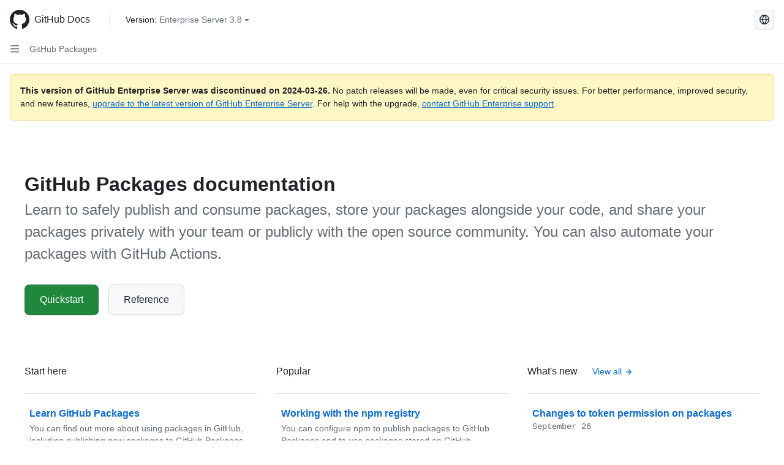

--- FILE ---
content_type: text/html; charset=utf-8
request_url: https://docs.github.com/en/enterprise-server@3.8/packages
body_size: 15670
content:
<!DOCTYPE html><html data-color-mode="auto" data-light-theme="light" data-dark-theme="dark" lang="en"><head><meta charset="utf-8"><meta name="viewport" content="width=device-width, initial-scale=1"><link rel="icon" type="image/png" href="https://github.github.com/docs-ghes-3.8/assets/cb-345/images/site/favicon.png"><meta name="google-site-verification" content="c1kuD-K2HIVF635lypcsWPoD4kilo5-jA_wBFyT4uMY"><title>GitHub Packages documentation - GitHub Enterprise Server 3.8 Docs</title><meta name="description" content="Learn to safely publish and consume packages, store your packages alongside your code, and share your packages privately with your team or publicly with the open source community. You can also automate your packages with GitHub Actions."><link rel="alternate" hreflang="zh-Hans" href="https://docs.github.com/zh/enterprise-server@3.8/packages"><link rel="alternate" hreflang="es" href="https://docs.github.com/es/enterprise-server@3.8/packages"><link rel="alternate" hreflang="pt" href="https://docs.github.com/pt/enterprise-server@3.8/packages"><link rel="alternate" hreflang="ru" href="https://docs.github.com/ru/enterprise-server@3.8/packages"><link rel="alternate" hreflang="ja" href="https://docs.github.com/ja/enterprise-server@3.8/packages"><link rel="alternate" hreflang="fr" href="https://docs.github.com/fr/enterprise-server@3.8/packages"><link rel="alternate" hreflang="de" href="https://docs.github.com/de/enterprise-server@3.8/packages"><link rel="alternate" hreflang="ko" href="https://docs.github.com/ko/enterprise-server@3.8/packages"><meta name="path-language" content="en"><meta name="path-version" content="enterprise-server@3.8"><meta name="path-product" content="packages"><meta name="path-article" content="packages"><meta name="page-document-type" content="product"><meta name="status" content="200"><meta property="og:site_name" content="GitHub Docs"><meta property="og:title" content="GitHub Packages documentation - GitHub Enterprise Server 3.8 Docs"><meta property="og:type" content="article"><meta property="og:url" content="http://localhost/en/enterprise-server@3.8/packages"><meta property="og:image" content="https://github.githubassets.com/images/modules/open_graph/github-logo.png"><meta name="next-head-count" content="26"><link rel="preload" href="https://docs.github.com/enterprise-server@3.8/_next/static/css/ba49bc91bfa50a5d.css" as="style"><link rel="stylesheet" href="https://docs.github.com/enterprise-server@3.8/_next/static/css/ba49bc91bfa50a5d.css" data-n-g=""><link rel="preload" href="https://docs.github.com/enterprise-server@3.8/_next/static/css/02285f03c707c766.css" as="style"><link rel="stylesheet" href="https://docs.github.com/enterprise-server@3.8/_next/static/css/02285f03c707c766.css" data-n-p=""><noscript data-n-css=""></noscript><script defer="" nomodule="" src="https://docs.github.com/enterprise-server@3.8/_next/static/chunks/polyfills-c67a75d1b6f99dc8.js"></script><script src="https://docs.github.com/enterprise-server@3.8/_next/static/chunks/webpack-e887821d6b98c224.js" defer=""></script><script src="https://docs.github.com/enterprise-server@3.8/_next/static/chunks/framework-314c182fa7e2bf37.js" defer=""></script><script src="https://docs.github.com/enterprise-server@3.8/_next/static/chunks/main-3e8cbee2c2bbc6e7.js" defer=""></script><script src="https://docs.github.com/enterprise-server@3.8/_next/static/chunks/pages/_app-d05f1c460e79bcff.js" defer=""></script><script src="https://docs.github.com/enterprise-server@3.8/_next/static/chunks/0e226fb0-3edd0fe00d22e833.js" defer=""></script><script src="https://docs.github.com/enterprise-server@3.8/_next/static/chunks/1966-717fedf0e8b1ed7d.js" defer=""></script><script src="https://docs.github.com/enterprise-server@3.8/_next/static/chunks/3094-b4a1aea542d8a448.js" defer=""></script><script src="https://docs.github.com/enterprise-server@3.8/_next/static/chunks/1026-4874c380f826c1a2.js" defer=""></script><script src="https://docs.github.com/enterprise-server@3.8/_next/static/chunks/7274-a95e534a31c337e1.js" defer=""></script><script src="https://docs.github.com/enterprise-server@3.8/_next/static/chunks/9991-25bcae793faa7efd.js" defer=""></script><script src="https://docs.github.com/enterprise-server@3.8/_next/static/chunks/6298-18547e16985ae536.js" defer=""></script><script src="https://docs.github.com/enterprise-server@3.8/_next/static/chunks/8528-f81b201cb18e261b.js" defer=""></script><script src="https://docs.github.com/enterprise-server@3.8/_next/static/chunks/pages/%5BversionId%5D/%5BproductId%5D-0ab584ec68ad7ddb.js" defer=""></script><style data-styled="" data-styled-version="5.3.5">.daAEFx{-webkit-transform:rotate(0deg);-ms-transform:rotate(0deg);transform:rotate(0deg);}/*!sc*/
data-styled.g5[id="Octicon-sc-9kayk9-0"]{content:"daAEFx,"}/*!sc*/
.cEhRXB{-webkit-box-pack:center;-webkit-justify-content:center;-ms-flex-pack:center;justify-content:center;}/*!sc*/
.dmdEgz{display:-webkit-box;display:-webkit-flex;display:-ms-flexbox;display:flex;pointer-events:none;}/*!sc*/
.hROlum{display:-webkit-box;display:-webkit-flex;display:-ms-flexbox;display:flex;-webkit-flex-direction:column;-ms-flex-direction:column;flex-direction:column;-webkit-box-flex:1;-webkit-flex-grow:1;-ms-flex-positive:1;flex-grow:1;min-width:0;}/*!sc*/
.iGPchh{-webkit-box-flex:1;-webkit-flex-grow:1;-ms-flex-positive:1;flex-grow:1;font-weight:400;}/*!sc*/
.Ywlla{list-style:none;}/*!sc*/
.cUxMoC{display:-webkit-box;display:-webkit-flex;display:-ms-flexbox;display:flex;-webkit-box-flex:1;-webkit-flex-grow:1;-ms-flex-positive:1;flex-grow:1;}/*!sc*/
.bQYDur{height:20px;-webkit-flex-shrink:0;-ms-flex-negative:0;flex-shrink:0;color:#656d76;margin-left:8px;font-weight:initial;}/*!sc*/
[data-variant="danger"]:hover .Box-sc-g0xbh4-0,[data-variant="danger"]:active .bQYDur{color:#1F2328;}/*!sc*/
.gMkIpo{padding:0;margin:0;display:none;}/*!sc*/
.gMkIpo *{font-size:14px;}/*!sc*/
data-styled.g6[id="Box-sc-g0xbh4-0"]{content:"cEhRXB,dmdEgz,hROlum,iGPchh,Ywlla,cUxMoC,bQYDur,gMkIpo,"}/*!sc*/
.hgjakc{margin:0;padding-inline-start:0;padding-top:8px;padding-bottom:8px;}/*!sc*/
.iFaQQI{margin:0;padding-inline-start:0;padding-top:0;padding-bottom:0;}/*!sc*/
data-styled.g23[id="List__ListBox-sc-1x7olzq-0"]{content:"hgjakc,iFaQQI,"}/*!sc*/
.bFlTuc{position:relative;display:-webkit-box;display:-webkit-flex;display:-ms-flexbox;display:flex;padding-left:0;padding-right:0;font-size:14px;padding-top:0;padding-bottom:0;line-height:20px;min-height:5px;margin-left:8px;margin-right:8px;border-radius:6px;-webkit-transition:background 33.333ms linear;transition:background 33.333ms linear;color:#1F2328;cursor:pointer;-webkit-appearance:none;-moz-appearance:none;appearance:none;background:unset;border:unset;width:calc(100% - 16px);font-family:unset;text-align:unset;margin-top:unset;margin-bottom:unset;}/*!sc*/
.bFlTuc[aria-disabled]{cursor:not-allowed;}/*!sc*/
.bFlTuc[aria-disabled] [data-component="ActionList.Checkbox"]{cursor:not-allowed;background-color:var(--color-input-disabled-bg,rgba(175,184,193,0.2));border-color:var(--color-input-disabled-bg,rgba(175,184,193,0.2));}/*!sc*/
@media (hover:hover) and (pointer:fine){.bFlTuc:hover:not([aria-disabled]){background-color:rgba(208,215,222,0.32);color:#1F2328;box-shadow:inset 0 0 0 max(1px,0.0625rem) rgba(0,0,0,0);}.bFlTuc:focus-visible,.bFlTuc > a:focus-visible{outline:none;border:2 solid;box-shadow:0 0 0 2px #0969da;}.bFlTuc:active:not([aria-disabled]){background-color:rgba(208,215,222,0.48);color:#1F2328;}}/*!sc*/
@media (forced-colors:active){.bFlTuc:focus{outline:solid 1px transparent !important;}}/*!sc*/
.bFlTuc [data-component="ActionList.Item--DividerContainer"]{position:relative;}/*!sc*/
.bFlTuc [data-component="ActionList.Item--DividerContainer"]::before{content:" ";display:block;position:absolute;width:100%;top:-7px;border:0 solid;border-top-width:0;border-color:var(--divider-color,transparent);}/*!sc*/
.bFlTuc:not(:first-of-type){--divider-color:rgba(208,215,222,0.48);}/*!sc*/
[data-component="ActionList.Divider"] + .Item__LiBox-sc-yeql7o-0{--divider-color:transparent !important;}/*!sc*/
.bFlTuc:hover:not([aria-disabled]),.bFlTuc:focus:not([aria-disabled]),.bFlTuc[data-focus-visible-added]:not([aria-disabled]){--divider-color:transparent;}/*!sc*/
.bFlTuc:hover:not([aria-disabled]) + .Item__LiBox-sc-yeql7o-0,.bFlTuc[data-focus-visible-added] + li{--divider-color:transparent;}/*!sc*/
.fOqRlj{position:relative;display:-webkit-box;display:-webkit-flex;display:-ms-flexbox;display:flex;padding-left:8px;padding-right:8px;padding-top:6px;padding-bottom:6px;line-height:20px;min-height:5px;margin-left:8px;margin-right:8px;border-radius:6px;-webkit-transition:background 33.333ms linear;transition:background 33.333ms linear;color:#1F2328;cursor:pointer;-webkit-appearance:none;-moz-appearance:none;appearance:none;background:unset;border:unset;width:calc(100% - 16px);font-family:unset;text-align:unset;margin-top:unset;margin-bottom:unset;}/*!sc*/
.fOqRlj[aria-disabled]{cursor:not-allowed;}/*!sc*/
.fOqRlj[aria-disabled] [data-component="ActionList.Checkbox"]{cursor:not-allowed;background-color:var(--color-input-disabled-bg,rgba(175,184,193,0.2));border-color:var(--color-input-disabled-bg,rgba(175,184,193,0.2));}/*!sc*/
@media (hover:hover) and (pointer:fine){.fOqRlj:hover:not([aria-disabled]){background-color:rgba(208,215,222,0.32);color:#1F2328;box-shadow:inset 0 0 0 max(1px,0.0625rem) rgba(0,0,0,0);}.fOqRlj:focus-visible,.fOqRlj > a:focus-visible{outline:none;border:2 solid;box-shadow:0 0 0 2px #0969da;}.fOqRlj:active:not([aria-disabled]){background-color:rgba(208,215,222,0.48);color:#1F2328;}}/*!sc*/
@media (forced-colors:active){.fOqRlj:focus{outline:solid 1px transparent !important;}}/*!sc*/
.fOqRlj [data-component="ActionList.Item--DividerContainer"]{position:relative;}/*!sc*/
.fOqRlj [data-component="ActionList.Item--DividerContainer"]::before{content:" ";display:block;position:absolute;width:100%;top:-7px;border:0 solid;border-top-width:0;border-color:var(--divider-color,transparent);}/*!sc*/
.fOqRlj:not(:first-of-type){--divider-color:rgba(208,215,222,0.48);}/*!sc*/
[data-component="ActionList.Divider"] + .Item__LiBox-sc-yeql7o-0{--divider-color:transparent !important;}/*!sc*/
.fOqRlj:hover:not([aria-disabled]),.fOqRlj:focus:not([aria-disabled]),.fOqRlj[data-focus-visible-added]:not([aria-disabled]){--divider-color:transparent;}/*!sc*/
.fOqRlj:hover:not([aria-disabled]) + .Item__LiBox-sc-yeql7o-0,.fOqRlj[data-focus-visible-added] + li{--divider-color:transparent;}/*!sc*/
.jfWwAO{position:relative;display:-webkit-box;display:-webkit-flex;display:-ms-flexbox;display:flex;padding-left:8px;padding-right:8px;font-size:14px;padding-top:6px;padding-bottom:6px;line-height:20px;min-height:5px;margin-left:0;margin-right:0;border-radius:0;-webkit-transition:background 33.333ms linear;transition:background 33.333ms linear;color:#1F2328;cursor:pointer;-webkit-appearance:none;-moz-appearance:none;appearance:none;background:unset;border:unset;width:100%;font-family:unset;text-align:unset;margin-top:unset;margin-bottom:unset;}/*!sc*/
.jfWwAO[aria-disabled]{cursor:not-allowed;}/*!sc*/
.jfWwAO[aria-disabled] [data-component="ActionList.Checkbox"]{cursor:not-allowed;background-color:var(--color-input-disabled-bg,rgba(175,184,193,0.2));border-color:var(--color-input-disabled-bg,rgba(175,184,193,0.2));}/*!sc*/
@media (hover:hover) and (pointer:fine){.jfWwAO:hover:not([aria-disabled]){background-color:rgba(208,215,222,0.32);color:#1F2328;box-shadow:inset 0 0 0 max(1px,0.0625rem) rgba(0,0,0,0);}.jfWwAO:focus-visible,.jfWwAO > a:focus-visible{outline:none;border:2 solid;box-shadow:0 0 0 2px #0969da;}.jfWwAO:active:not([aria-disabled]){background-color:rgba(208,215,222,0.48);color:#1F2328;}}/*!sc*/
@media (forced-colors:active){.jfWwAO:focus{outline:solid 1px transparent !important;}}/*!sc*/
.jfWwAO [data-component="ActionList.Item--DividerContainer"]{position:relative;}/*!sc*/
.jfWwAO [data-component="ActionList.Item--DividerContainer"]::before{content:" ";display:block;position:absolute;width:100%;top:-7px;border:0 solid;border-top-width:0;border-color:var(--divider-color,transparent);}/*!sc*/
.jfWwAO:not(:first-of-type){--divider-color:rgba(208,215,222,0.48);}/*!sc*/
[data-component="ActionList.Divider"] + .Item__LiBox-sc-yeql7o-0{--divider-color:transparent !important;}/*!sc*/
.jfWwAO:hover:not([aria-disabled]),.jfWwAO:focus:not([aria-disabled]),.jfWwAO[data-focus-visible-added]:not([aria-disabled]){--divider-color:transparent;}/*!sc*/
.jfWwAO:hover:not([aria-disabled]) + .Item__LiBox-sc-yeql7o-0,.jfWwAO[data-focus-visible-added] + li{--divider-color:transparent;}/*!sc*/
.jfWwAO:hover{border-radius:0;}/*!sc*/
data-styled.g25[id="Item__LiBox-sc-yeql7o-0"]{content:"bFlTuc,fOqRlj,jfWwAO,"}/*!sc*/
.NyjZv{color:#0969da;-webkit-text-decoration:none;text-decoration:none;padding-left:8px;padding-right:8px;padding-top:6px;padding-bottom:6px;display:-webkit-box;display:-webkit-flex;display:-ms-flexbox;display:flex;-webkit-box-flex:1;-webkit-flex-grow:1;-ms-flex-positive:1;flex-grow:1;border-radius:6px;color:inherit;}/*!sc*/
.NyjZv:hover{-webkit-text-decoration:underline;text-decoration:underline;}/*!sc*/
.NyjZv:is(button){display:inline-block;padding:0;font-size:inherit;white-space:nowrap;cursor:pointer;-webkit-user-select:none;-moz-user-select:none;-ms-user-select:none;user-select:none;background-color:transparent;border:0;-webkit-appearance:none;-moz-appearance:none;appearance:none;}/*!sc*/
.NyjZv:hover{color:inherit;-webkit-text-decoration:none;text-decoration:none;}/*!sc*/
.cyYuMS{color:#0969da;-webkit-text-decoration:none;text-decoration:none;padding-left:16px;padding-right:8px;padding-top:6px;padding-bottom:6px;display:-webkit-box;display:-webkit-flex;display:-ms-flexbox;display:flex;-webkit-box-flex:1;-webkit-flex-grow:1;-ms-flex-positive:1;flex-grow:1;border-radius:6px;color:inherit;font-size:12px;font-weight:400;}/*!sc*/
.cyYuMS:hover{-webkit-text-decoration:underline;text-decoration:underline;}/*!sc*/
.cyYuMS:is(button){display:inline-block;padding:0;font-size:inherit;white-space:nowrap;cursor:pointer;-webkit-user-select:none;-moz-user-select:none;-ms-user-select:none;user-select:none;background-color:transparent;border:0;-webkit-appearance:none;-moz-appearance:none;appearance:none;}/*!sc*/
.cyYuMS:hover{color:inherit;-webkit-text-decoration:none;text-decoration:none;}/*!sc*/
data-styled.g26[id="Link__StyledLink-sc-14289xe-0"]{content:"NyjZv,cyYuMS,"}/*!sc*/
.kmxwYj{border-radius:6px;border:1px solid;border-color:transparent;font-family:inherit;font-weight:500;font-size:14px;cursor:pointer;-webkit-appearance:none;-moz-appearance:none;appearance:none;-webkit-user-select:none;-moz-user-select:none;-ms-user-select:none;user-select:none;-webkit-text-decoration:none;text-decoration:none;text-align:center;display:-webkit-box;display:-webkit-flex;display:-ms-flexbox;display:flex;-webkit-align-items:center;-webkit-box-align:center;-ms-flex-align:center;align-items:center;-webkit-box-pack:justify;-webkit-justify-content:space-between;-ms-flex-pack:justify;justify-content:space-between;height:32px;padding:0 12px;gap:8px;min-width:-webkit-max-content;min-width:-moz-max-content;min-width:max-content;-webkit-transition:80ms cubic-bezier(0.65,0,0.35,1);transition:80ms cubic-bezier(0.65,0,0.35,1);-webkit-transition-property:color,fill,background-color,border-color;transition-property:color,fill,background-color,border-color;color:#24292f;background-color:transparent;box-shadow:none;}/*!sc*/
.kmxwYj:focus:not(:disabled){box-shadow:none;outline:2px solid #0969da;outline-offset:-2px;}/*!sc*/
.kmxwYj:focus:not(:disabled):not(:focus-visible){outline:solid 1px transparent;}/*!sc*/
.kmxwYj:focus-visible:not(:disabled){box-shadow:none;outline:2px solid #0969da;outline-offset:-2px;}/*!sc*/
.kmxwYj[href]{display:-webkit-inline-box;display:-webkit-inline-flex;display:-ms-inline-flexbox;display:inline-flex;}/*!sc*/
.kmxwYj[href]:hover{-webkit-text-decoration:none;text-decoration:none;}/*!sc*/
.kmxwYj:hover{-webkit-transition-duration:80ms;transition-duration:80ms;}/*!sc*/
.kmxwYj:active{-webkit-transition:none;transition:none;}/*!sc*/
.kmxwYj:disabled{cursor:not-allowed;box-shadow:none;color:#8c959f;}/*!sc*/
.kmxwYj:disabled [data-component=ButtonCounter],.kmxwYj:disabled [data-component="leadingVisual"],.kmxwYj:disabled [data-component="trailingAction"]{color:inherit;}/*!sc*/
@media (forced-colors:active){.kmxwYj:focus{outline:solid 1px transparent;}}/*!sc*/
.kmxwYj [data-component=ButtonCounter]{font-size:12px;}/*!sc*/
.kmxwYj[data-component=IconButton]{display:inline-grid;padding:unset;place-content:center;width:32px;min-width:unset;}/*!sc*/
.kmxwYj[data-size="small"]{padding:0 8px;height:28px;gap:4px;font-size:12px;}/*!sc*/
.kmxwYj[data-size="small"] [data-component="text"]{line-height:calc(20 / 12);}/*!sc*/
.kmxwYj[data-size="small"] [data-component=ButtonCounter]{font-size:12px;}/*!sc*/
.kmxwYj[data-size="small"] [data-component="buttonContent"] > :not(:last-child){margin-right:4px;}/*!sc*/
.kmxwYj[data-size="small"][data-component=IconButton]{width:28px;padding:unset;}/*!sc*/
.kmxwYj[data-size="large"]{padding:0 16px;height:40px;gap:8px;}/*!sc*/
.kmxwYj[data-size="large"] [data-component="buttonContent"] > :not(:last-child){margin-right:8px;}/*!sc*/
.kmxwYj[data-size="large"][data-component=IconButton]{width:40px;padding:unset;}/*!sc*/
.kmxwYj[data-block="block"]{width:100%;}/*!sc*/
.kmxwYj [data-component="leadingVisual"]{grid-area:leadingVisual;color:#656d76;}/*!sc*/
.kmxwYj [data-component="text"]{grid-area:text;line-height:calc(20/14);white-space:nowrap;}/*!sc*/
.kmxwYj [data-component="trailingVisual"]{grid-area:trailingVisual;}/*!sc*/
.kmxwYj [data-component="trailingAction"]{margin-right:-4px;color:#656d76;}/*!sc*/
.kmxwYj [data-component="buttonContent"]{-webkit-flex:1 0 auto;-ms-flex:1 0 auto;flex:1 0 auto;display:grid;grid-template-areas:"leadingVisual text trailingVisual";grid-template-columns:min-content minmax(0,auto) min-content;-webkit-align-items:center;-webkit-box-align:center;-ms-flex-align:center;align-items:center;-webkit-align-content:center;-ms-flex-line-pack:center;align-content:center;}/*!sc*/
.kmxwYj [data-component="buttonContent"] > :not(:last-child){margin-right:8px;}/*!sc*/
.kmxwYj:hover:not([disabled]){background-color:rgba(208,215,222,0.32);}/*!sc*/
.kmxwYj:active:not([disabled]){background-color:rgba(208,215,222,0.48);}/*!sc*/
.kmxwYj[aria-expanded=true]{background-color:rgba(208,215,222,0.24);}/*!sc*/
.kmxwYj[data-component="IconButton"][data-no-visuals]{color:#656d76;}/*!sc*/
.kmxwYj[data-no-visuals]{color:#0969da;}/*!sc*/
.kmxwYj:has([data-component="ButtonCounter"]){color:#24292f;}/*!sc*/
.kmxwYj:disabled[data-no-visuals]{color:#8c959f;}/*!sc*/
.kmxwYj:disabled[data-no-visuals] [data-component=ButtonCounter]{color:inherit;}/*!sc*/
.kmxwYj{height:auto;text-align:left;}/*!sc*/
.kmxwYj span:first-child{display:inline;}/*!sc*/
.ctzMFf{border-radius:6px;border:1px solid;border-color:var(--button-default-borderColor-rest,rgba(31,35,40,0.15));font-family:inherit;font-weight:500;font-size:14px;cursor:pointer;-webkit-appearance:none;-moz-appearance:none;appearance:none;-webkit-user-select:none;-moz-user-select:none;-ms-user-select:none;user-select:none;-webkit-text-decoration:none;text-decoration:none;text-align:center;display:-webkit-box;display:-webkit-flex;display:-ms-flexbox;display:flex;-webkit-align-items:center;-webkit-box-align:center;-ms-flex-align:center;align-items:center;-webkit-box-pack:justify;-webkit-justify-content:space-between;-ms-flex-pack:justify;justify-content:space-between;height:32px;padding:0 12px;gap:8px;min-width:-webkit-max-content;min-width:-moz-max-content;min-width:max-content;-webkit-transition:80ms cubic-bezier(0.65,0,0.35,1);transition:80ms cubic-bezier(0.65,0,0.35,1);-webkit-transition-property:color,fill,background-color,border-color;transition-property:color,fill,background-color,border-color;color:#24292f;background-color:#f6f8fa;box-shadow:0 1px 0 rgba(31,35,40,0.04),inset 0 1px 0 rgba(255,255,255,0.25);}/*!sc*/
.ctzMFf:focus:not(:disabled){box-shadow:none;outline:2px solid #0969da;outline-offset:-2px;}/*!sc*/
.ctzMFf:focus:not(:disabled):not(:focus-visible){outline:solid 1px transparent;}/*!sc*/
.ctzMFf:focus-visible:not(:disabled){box-shadow:none;outline:2px solid #0969da;outline-offset:-2px;}/*!sc*/
.ctzMFf[href]{display:-webkit-inline-box;display:-webkit-inline-flex;display:-ms-inline-flexbox;display:inline-flex;}/*!sc*/
.ctzMFf[href]:hover{-webkit-text-decoration:none;text-decoration:none;}/*!sc*/
.ctzMFf:hover{-webkit-transition-duration:80ms;transition-duration:80ms;}/*!sc*/
.ctzMFf:active{-webkit-transition:none;transition:none;}/*!sc*/
.ctzMFf:disabled{cursor:not-allowed;box-shadow:none;color:#8c959f;}/*!sc*/
.ctzMFf:disabled [data-component=ButtonCounter]{color:inherit;}/*!sc*/
@media (forced-colors:active){.ctzMFf:focus{outline:solid 1px transparent;}}/*!sc*/
.ctzMFf [data-component=ButtonCounter]{font-size:12px;}/*!sc*/
.ctzMFf[data-component=IconButton]{display:inline-grid;padding:unset;place-content:center;width:32px;min-width:unset;}/*!sc*/
.ctzMFf[data-size="small"]{padding:0 8px;height:28px;gap:4px;font-size:12px;}/*!sc*/
.ctzMFf[data-size="small"] [data-component="text"]{line-height:calc(20 / 12);}/*!sc*/
.ctzMFf[data-size="small"] [data-component=ButtonCounter]{font-size:12px;}/*!sc*/
.ctzMFf[data-size="small"] [data-component="buttonContent"] > :not(:last-child){margin-right:4px;}/*!sc*/
.ctzMFf[data-size="small"][data-component=IconButton]{width:28px;padding:unset;}/*!sc*/
.ctzMFf[data-size="large"]{padding:0 16px;height:40px;gap:8px;}/*!sc*/
.ctzMFf[data-size="large"] [data-component="buttonContent"] > :not(:last-child){margin-right:8px;}/*!sc*/
.ctzMFf[data-size="large"][data-component=IconButton]{width:40px;padding:unset;}/*!sc*/
.ctzMFf[data-block="block"]{width:100%;}/*!sc*/
.ctzMFf [data-component="leadingVisual"]{grid-area:leadingVisual;}/*!sc*/
.ctzMFf [data-component="text"]{grid-area:text;line-height:calc(20/14);white-space:nowrap;}/*!sc*/
.ctzMFf [data-component="trailingVisual"]{grid-area:trailingVisual;}/*!sc*/
.ctzMFf [data-component="trailingAction"]{margin-right:-4px;}/*!sc*/
.ctzMFf [data-component="buttonContent"]{-webkit-flex:1 0 auto;-ms-flex:1 0 auto;flex:1 0 auto;display:grid;grid-template-areas:"leadingVisual text trailingVisual";grid-template-columns:min-content minmax(0,auto) min-content;-webkit-align-items:center;-webkit-box-align:center;-ms-flex-align:center;align-items:center;-webkit-align-content:center;-ms-flex-line-pack:center;align-content:center;}/*!sc*/
.ctzMFf [data-component="buttonContent"] > :not(:last-child){margin-right:8px;}/*!sc*/
.ctzMFf:hover:not([disabled]){background-color:#f3f4f6;border-color:var(--button-default-borderColor-hover,rgba(31,35,40,0.15));}/*!sc*/
.ctzMFf:active:not([disabled]){background-color:hsla(220,14%,93%,1);border-color:var(--button-default-borderColor-active,rgba(31,35,40,0.15));}/*!sc*/
.ctzMFf[aria-expanded=true]{background-color:hsla(220,14%,93%,1);border-color:var(--button-default-borderColor-active,rgba(31,35,40,0.15));}/*!sc*/
.ctzMFf [data-component="leadingVisual"],.ctzMFf [data-component="trailingVisual"],.ctzMFf [data-component="trailingAction"]{color:var(--button-color,#656d76);}/*!sc*/
.ctzMFf[data-no-visuals]{border-top-left-radius:unset;border-bottom-left-radius:unset;}/*!sc*/
.gPJIFz{border-radius:6px;border:1px solid;border-color:var(--button-default-borderColor-rest,rgba(31,35,40,0.15));font-family:inherit;font-weight:500;font-size:14px;cursor:pointer;-webkit-appearance:none;-moz-appearance:none;appearance:none;-webkit-user-select:none;-moz-user-select:none;-ms-user-select:none;user-select:none;-webkit-text-decoration:none;text-decoration:none;text-align:center;display:-webkit-box;display:-webkit-flex;display:-ms-flexbox;display:flex;-webkit-align-items:center;-webkit-box-align:center;-ms-flex-align:center;align-items:center;-webkit-box-pack:justify;-webkit-justify-content:space-between;-ms-flex-pack:justify;justify-content:space-between;height:32px;padding:0 12px;gap:8px;min-width:-webkit-max-content;min-width:-moz-max-content;min-width:max-content;-webkit-transition:80ms cubic-bezier(0.65,0,0.35,1);transition:80ms cubic-bezier(0.65,0,0.35,1);-webkit-transition-property:color,fill,background-color,border-color;transition-property:color,fill,background-color,border-color;color:#24292f;background-color:#f6f8fa;box-shadow:0 1px 0 rgba(31,35,40,0.04),inset 0 1px 0 rgba(255,255,255,0.25);}/*!sc*/
.gPJIFz:focus:not(:disabled){box-shadow:none;outline:2px solid #0969da;outline-offset:-2px;}/*!sc*/
.gPJIFz:focus:not(:disabled):not(:focus-visible){outline:solid 1px transparent;}/*!sc*/
.gPJIFz:focus-visible:not(:disabled){box-shadow:none;outline:2px solid #0969da;outline-offset:-2px;}/*!sc*/
.gPJIFz[href]{display:-webkit-inline-box;display:-webkit-inline-flex;display:-ms-inline-flexbox;display:inline-flex;}/*!sc*/
.gPJIFz[href]:hover{-webkit-text-decoration:none;text-decoration:none;}/*!sc*/
.gPJIFz:hover{-webkit-transition-duration:80ms;transition-duration:80ms;}/*!sc*/
.gPJIFz:active{-webkit-transition:none;transition:none;}/*!sc*/
.gPJIFz:disabled{cursor:not-allowed;box-shadow:none;color:#8c959f;}/*!sc*/
.gPJIFz:disabled [data-component=ButtonCounter]{color:inherit;}/*!sc*/
@media (forced-colors:active){.gPJIFz:focus{outline:solid 1px transparent;}}/*!sc*/
.gPJIFz [data-component=ButtonCounter]{font-size:12px;}/*!sc*/
.gPJIFz[data-component=IconButton]{display:inline-grid;padding:unset;place-content:center;width:32px;min-width:unset;}/*!sc*/
.gPJIFz[data-size="small"]{padding:0 8px;height:28px;gap:4px;font-size:12px;}/*!sc*/
.gPJIFz[data-size="small"] [data-component="text"]{line-height:calc(20 / 12);}/*!sc*/
.gPJIFz[data-size="small"] [data-component=ButtonCounter]{font-size:12px;}/*!sc*/
.gPJIFz[data-size="small"] [data-component="buttonContent"] > :not(:last-child){margin-right:4px;}/*!sc*/
.gPJIFz[data-size="small"][data-component=IconButton]{width:28px;padding:unset;}/*!sc*/
.gPJIFz[data-size="large"]{padding:0 16px;height:40px;gap:8px;}/*!sc*/
.gPJIFz[data-size="large"] [data-component="buttonContent"] > :not(:last-child){margin-right:8px;}/*!sc*/
.gPJIFz[data-size="large"][data-component=IconButton]{width:40px;padding:unset;}/*!sc*/
.gPJIFz[data-block="block"]{width:100%;}/*!sc*/
.gPJIFz [data-component="leadingVisual"]{grid-area:leadingVisual;}/*!sc*/
.gPJIFz [data-component="text"]{grid-area:text;line-height:calc(20/14);white-space:nowrap;}/*!sc*/
.gPJIFz [data-component="trailingVisual"]{grid-area:trailingVisual;}/*!sc*/
.gPJIFz [data-component="trailingAction"]{margin-right:-4px;}/*!sc*/
.gPJIFz [data-component="buttonContent"]{-webkit-flex:1 0 auto;-ms-flex:1 0 auto;flex:1 0 auto;display:grid;grid-template-areas:"leadingVisual text trailingVisual";grid-template-columns:min-content minmax(0,auto) min-content;-webkit-align-items:center;-webkit-box-align:center;-ms-flex-align:center;align-items:center;-webkit-align-content:center;-ms-flex-line-pack:center;align-content:center;}/*!sc*/
.gPJIFz [data-component="buttonContent"] > :not(:last-child){margin-right:8px;}/*!sc*/
.gPJIFz:hover:not([disabled]){background-color:#f3f4f6;border-color:var(--button-default-borderColor-hover,rgba(31,35,40,0.15));}/*!sc*/
.gPJIFz:active:not([disabled]){background-color:hsla(220,14%,93%,1);border-color:var(--button-default-borderColor-active,rgba(31,35,40,0.15));}/*!sc*/
.gPJIFz[aria-expanded=true]{background-color:hsla(220,14%,93%,1);border-color:var(--button-default-borderColor-active,rgba(31,35,40,0.15));}/*!sc*/
.gPJIFz [data-component="leadingVisual"],.gPJIFz [data-component="trailingVisual"],.gPJIFz [data-component="trailingAction"]{color:var(--button-color,#656d76);}/*!sc*/
.lfyvAm{border-radius:6px;border:1px solid;border-color:var(--button-default-borderColor-rest,rgba(31,35,40,0.15));font-family:inherit;font-weight:500;font-size:14px;cursor:pointer;-webkit-appearance:none;-moz-appearance:none;appearance:none;-webkit-user-select:none;-moz-user-select:none;-ms-user-select:none;user-select:none;-webkit-text-decoration:none;text-decoration:none;text-align:center;display:-webkit-box;display:-webkit-flex;display:-ms-flexbox;display:flex;-webkit-align-items:center;-webkit-box-align:center;-ms-flex-align:center;align-items:center;-webkit-box-pack:justify;-webkit-justify-content:space-between;-ms-flex-pack:justify;justify-content:space-between;height:32px;padding:0 12px;gap:8px;min-width:-webkit-max-content;min-width:-moz-max-content;min-width:max-content;-webkit-transition:80ms cubic-bezier(0.65,0,0.35,1);transition:80ms cubic-bezier(0.65,0,0.35,1);-webkit-transition-property:color,fill,background-color,border-color;transition-property:color,fill,background-color,border-color;color:#24292f;background-color:#f6f8fa;box-shadow:0 1px 0 rgba(31,35,40,0.04),inset 0 1px 0 rgba(255,255,255,0.25);}/*!sc*/
.lfyvAm:focus:not(:disabled){box-shadow:none;outline:2px solid #0969da;outline-offset:-2px;}/*!sc*/
.lfyvAm:focus:not(:disabled):not(:focus-visible){outline:solid 1px transparent;}/*!sc*/
.lfyvAm:focus-visible:not(:disabled){box-shadow:none;outline:2px solid #0969da;outline-offset:-2px;}/*!sc*/
.lfyvAm[href]{display:-webkit-inline-box;display:-webkit-inline-flex;display:-ms-inline-flexbox;display:inline-flex;}/*!sc*/
.lfyvAm[href]:hover{-webkit-text-decoration:none;text-decoration:none;}/*!sc*/
.lfyvAm:hover{-webkit-transition-duration:80ms;transition-duration:80ms;}/*!sc*/
.lfyvAm:active{-webkit-transition:none;transition:none;}/*!sc*/
.lfyvAm:disabled{cursor:not-allowed;box-shadow:none;color:#8c959f;}/*!sc*/
.lfyvAm:disabled [data-component=ButtonCounter]{color:inherit;}/*!sc*/
@media (forced-colors:active){.lfyvAm:focus{outline:solid 1px transparent;}}/*!sc*/
.lfyvAm [data-component=ButtonCounter]{font-size:12px;}/*!sc*/
.lfyvAm[data-component=IconButton]{display:inline-grid;padding:unset;place-content:center;width:32px;min-width:unset;}/*!sc*/
.lfyvAm[data-size="small"]{padding:0 8px;height:28px;gap:4px;font-size:12px;}/*!sc*/
.lfyvAm[data-size="small"] [data-component="text"]{line-height:calc(20 / 12);}/*!sc*/
.lfyvAm[data-size="small"] [data-component=ButtonCounter]{font-size:12px;}/*!sc*/
.lfyvAm[data-size="small"] [data-component="buttonContent"] > :not(:last-child){margin-right:4px;}/*!sc*/
.lfyvAm[data-size="small"][data-component=IconButton]{width:28px;padding:unset;}/*!sc*/
.lfyvAm[data-size="large"]{padding:0 16px;height:40px;gap:8px;}/*!sc*/
.lfyvAm[data-size="large"] [data-component="buttonContent"] > :not(:last-child){margin-right:8px;}/*!sc*/
.lfyvAm[data-size="large"][data-component=IconButton]{width:40px;padding:unset;}/*!sc*/
.lfyvAm[data-block="block"]{width:100%;}/*!sc*/
.lfyvAm [data-component="leadingVisual"]{grid-area:leadingVisual;}/*!sc*/
.lfyvAm [data-component="text"]{grid-area:text;line-height:calc(20/14);white-space:nowrap;}/*!sc*/
.lfyvAm [data-component="trailingVisual"]{grid-area:trailingVisual;}/*!sc*/
.lfyvAm [data-component="trailingAction"]{margin-right:-4px;}/*!sc*/
.lfyvAm [data-component="buttonContent"]{-webkit-flex:1 0 auto;-ms-flex:1 0 auto;flex:1 0 auto;display:grid;grid-template-areas:"leadingVisual text trailingVisual";grid-template-columns:min-content minmax(0,auto) min-content;-webkit-align-items:center;-webkit-box-align:center;-ms-flex-align:center;align-items:center;-webkit-align-content:center;-ms-flex-line-pack:center;align-content:center;}/*!sc*/
.lfyvAm [data-component="buttonContent"] > :not(:last-child){margin-right:8px;}/*!sc*/
.lfyvAm:hover:not([disabled]){background-color:#f3f4f6;border-color:var(--button-default-borderColor-hover,rgba(31,35,40,0.15));}/*!sc*/
.lfyvAm:active:not([disabled]){background-color:hsla(220,14%,93%,1);border-color:var(--button-default-borderColor-active,rgba(31,35,40,0.15));}/*!sc*/
.lfyvAm[aria-expanded=true]{background-color:hsla(220,14%,93%,1);border-color:var(--button-default-borderColor-active,rgba(31,35,40,0.15));}/*!sc*/
.lfyvAm [data-component="leadingVisual"],.lfyvAm [data-component="trailingVisual"],.lfyvAm [data-component="trailingAction"]{color:var(--button-color,#656d76);}/*!sc*/
.lfyvAm[data-no-visuals]{display:none;}/*!sc*/
.LjTFK{border-radius:6px;border:1px solid;border-color:var(--button-default-borderColor-rest,rgba(31,35,40,0.15));font-family:inherit;font-weight:500;font-size:14px;cursor:pointer;-webkit-appearance:none;-moz-appearance:none;appearance:none;-webkit-user-select:none;-moz-user-select:none;-ms-user-select:none;user-select:none;-webkit-text-decoration:none;text-decoration:none;text-align:center;display:-webkit-box;display:-webkit-flex;display:-ms-flexbox;display:flex;-webkit-align-items:center;-webkit-box-align:center;-ms-flex-align:center;align-items:center;-webkit-box-pack:justify;-webkit-justify-content:space-between;-ms-flex-pack:justify;justify-content:space-between;height:32px;padding:0 12px;gap:8px;min-width:-webkit-max-content;min-width:-moz-max-content;min-width:max-content;-webkit-transition:80ms cubic-bezier(0.65,0,0.35,1);transition:80ms cubic-bezier(0.65,0,0.35,1);-webkit-transition-property:color,fill,background-color,border-color;transition-property:color,fill,background-color,border-color;color:#24292f;background-color:#f6f8fa;box-shadow:0 1px 0 rgba(31,35,40,0.04),inset 0 1px 0 rgba(255,255,255,0.25);}/*!sc*/
.LjTFK:focus:not(:disabled){box-shadow:none;outline:2px solid #0969da;outline-offset:-2px;}/*!sc*/
.LjTFK:focus:not(:disabled):not(:focus-visible){outline:solid 1px transparent;}/*!sc*/
.LjTFK:focus-visible:not(:disabled){box-shadow:none;outline:2px solid #0969da;outline-offset:-2px;}/*!sc*/
.LjTFK[href]{display:-webkit-inline-box;display:-webkit-inline-flex;display:-ms-inline-flexbox;display:inline-flex;}/*!sc*/
.LjTFK[href]:hover{-webkit-text-decoration:none;text-decoration:none;}/*!sc*/
.LjTFK:hover{-webkit-transition-duration:80ms;transition-duration:80ms;}/*!sc*/
.LjTFK:active{-webkit-transition:none;transition:none;}/*!sc*/
.LjTFK:disabled{cursor:not-allowed;box-shadow:none;color:#8c959f;}/*!sc*/
.LjTFK:disabled [data-component=ButtonCounter]{color:inherit;}/*!sc*/
@media (forced-colors:active){.LjTFK:focus{outline:solid 1px transparent;}}/*!sc*/
.LjTFK [data-component=ButtonCounter]{font-size:12px;}/*!sc*/
.LjTFK[data-component=IconButton]{display:inline-grid;padding:unset;place-content:center;width:32px;min-width:unset;}/*!sc*/
.LjTFK[data-size="small"]{padding:0 8px;height:28px;gap:4px;font-size:12px;}/*!sc*/
.LjTFK[data-size="small"] [data-component="text"]{line-height:calc(20 / 12);}/*!sc*/
.LjTFK[data-size="small"] [data-component=ButtonCounter]{font-size:12px;}/*!sc*/
.LjTFK[data-size="small"] [data-component="buttonContent"] > :not(:last-child){margin-right:4px;}/*!sc*/
.LjTFK[data-size="small"][data-component=IconButton]{width:28px;padding:unset;}/*!sc*/
.LjTFK[data-size="large"]{padding:0 16px;height:40px;gap:8px;}/*!sc*/
.LjTFK[data-size="large"] [data-component="buttonContent"] > :not(:last-child){margin-right:8px;}/*!sc*/
.LjTFK[data-size="large"][data-component=IconButton]{width:40px;padding:unset;}/*!sc*/
.LjTFK[data-block="block"]{width:100%;}/*!sc*/
.LjTFK [data-component="leadingVisual"]{grid-area:leadingVisual;}/*!sc*/
.LjTFK [data-component="text"]{grid-area:text;line-height:calc(20/14);white-space:nowrap;}/*!sc*/
.LjTFK [data-component="trailingVisual"]{grid-area:trailingVisual;}/*!sc*/
.LjTFK [data-component="trailingAction"]{margin-right:-4px;}/*!sc*/
.LjTFK [data-component="buttonContent"]{-webkit-flex:1 0 auto;-ms-flex:1 0 auto;flex:1 0 auto;display:grid;grid-template-areas:"leadingVisual text trailingVisual";grid-template-columns:min-content minmax(0,auto) min-content;-webkit-align-items:center;-webkit-box-align:center;-ms-flex-align:center;align-items:center;-webkit-align-content:center;-ms-flex-line-pack:center;align-content:center;}/*!sc*/
.LjTFK [data-component="buttonContent"] > :not(:last-child){margin-right:8px;}/*!sc*/
.LjTFK:hover:not([disabled]){background-color:#f3f4f6;border-color:var(--button-default-borderColor-hover,rgba(31,35,40,0.15));}/*!sc*/
.LjTFK:active:not([disabled]){background-color:hsla(220,14%,93%,1);border-color:var(--button-default-borderColor-active,rgba(31,35,40,0.15));}/*!sc*/
.LjTFK[aria-expanded=true]{background-color:hsla(220,14%,93%,1);border-color:var(--button-default-borderColor-active,rgba(31,35,40,0.15));}/*!sc*/
.LjTFK [data-component="leadingVisual"],.LjTFK [data-component="trailingVisual"],.LjTFK [data-component="trailingAction"]{color:var(--button-color,#656d76);}/*!sc*/
.LjTFK[data-no-visuals]{margin-left:16px;}/*!sc*/
@media (min-width:768px){.LjTFK[data-no-visuals]{margin-left:0;}}/*!sc*/
@media (min-width:1012px){.LjTFK[data-no-visuals]{display:none;}}/*!sc*/
.biItwq{border-radius:6px;border:1px solid;border-color:transparent;font-family:inherit;font-weight:500;font-size:14px;cursor:pointer;-webkit-appearance:none;-moz-appearance:none;appearance:none;-webkit-user-select:none;-moz-user-select:none;-ms-user-select:none;user-select:none;-webkit-text-decoration:none;text-decoration:none;text-align:center;display:-webkit-box;display:-webkit-flex;display:-ms-flexbox;display:flex;-webkit-align-items:center;-webkit-box-align:center;-ms-flex-align:center;align-items:center;-webkit-box-pack:justify;-webkit-justify-content:space-between;-ms-flex-pack:justify;justify-content:space-between;height:32px;padding:0 12px;gap:8px;min-width:-webkit-max-content;min-width:-moz-max-content;min-width:max-content;-webkit-transition:80ms cubic-bezier(0.65,0,0.35,1);transition:80ms cubic-bezier(0.65,0,0.35,1);-webkit-transition-property:color,fill,background-color,border-color;transition-property:color,fill,background-color,border-color;color:#24292f;background-color:transparent;box-shadow:none;}/*!sc*/
.biItwq:focus:not(:disabled){box-shadow:none;outline:2px solid #0969da;outline-offset:-2px;}/*!sc*/
.biItwq:focus:not(:disabled):not(:focus-visible){outline:solid 1px transparent;}/*!sc*/
.biItwq:focus-visible:not(:disabled){box-shadow:none;outline:2px solid #0969da;outline-offset:-2px;}/*!sc*/
.biItwq[href]{display:-webkit-inline-box;display:-webkit-inline-flex;display:-ms-inline-flexbox;display:inline-flex;}/*!sc*/
.biItwq[href]:hover{-webkit-text-decoration:none;text-decoration:none;}/*!sc*/
.biItwq:hover{-webkit-transition-duration:80ms;transition-duration:80ms;}/*!sc*/
.biItwq:active{-webkit-transition:none;transition:none;}/*!sc*/
.biItwq:disabled{cursor:not-allowed;box-shadow:none;color:#8c959f;}/*!sc*/
.biItwq:disabled [data-component=ButtonCounter],.biItwq:disabled [data-component="leadingVisual"],.biItwq:disabled [data-component="trailingAction"]{color:inherit;}/*!sc*/
@media (forced-colors:active){.biItwq:focus{outline:solid 1px transparent;}}/*!sc*/
.biItwq [data-component=ButtonCounter]{font-size:12px;}/*!sc*/
.biItwq[data-component=IconButton]{display:inline-grid;padding:unset;place-content:center;width:32px;min-width:unset;}/*!sc*/
.biItwq[data-size="small"]{padding:0 8px;height:28px;gap:4px;font-size:12px;}/*!sc*/
.biItwq[data-size="small"] [data-component="text"]{line-height:calc(20 / 12);}/*!sc*/
.biItwq[data-size="small"] [data-component=ButtonCounter]{font-size:12px;}/*!sc*/
.biItwq[data-size="small"] [data-component="buttonContent"] > :not(:last-child){margin-right:4px;}/*!sc*/
.biItwq[data-size="small"][data-component=IconButton]{width:28px;padding:unset;}/*!sc*/
.biItwq[data-size="large"]{padding:0 16px;height:40px;gap:8px;}/*!sc*/
.biItwq[data-size="large"] [data-component="buttonContent"] > :not(:last-child){margin-right:8px;}/*!sc*/
.biItwq[data-size="large"][data-component=IconButton]{width:40px;padding:unset;}/*!sc*/
.biItwq[data-block="block"]{width:100%;}/*!sc*/
.biItwq [data-component="leadingVisual"]{grid-area:leadingVisual;color:#656d76;}/*!sc*/
.biItwq [data-component="text"]{grid-area:text;line-height:calc(20/14);white-space:nowrap;}/*!sc*/
.biItwq [data-component="trailingVisual"]{grid-area:trailingVisual;}/*!sc*/
.biItwq [data-component="trailingAction"]{margin-right:-4px;color:#656d76;}/*!sc*/
.biItwq [data-component="buttonContent"]{-webkit-flex:1 0 auto;-ms-flex:1 0 auto;flex:1 0 auto;display:grid;grid-template-areas:"leadingVisual text trailingVisual";grid-template-columns:min-content minmax(0,auto) min-content;-webkit-align-items:center;-webkit-box-align:center;-ms-flex-align:center;align-items:center;-webkit-align-content:center;-ms-flex-line-pack:center;align-content:center;}/*!sc*/
.biItwq [data-component="buttonContent"] > :not(:last-child){margin-right:8px;}/*!sc*/
.biItwq:hover:not([disabled]){background-color:rgba(208,215,222,0.32);}/*!sc*/
.biItwq:active:not([disabled]){background-color:rgba(208,215,222,0.48);}/*!sc*/
.biItwq[aria-expanded=true]{background-color:rgba(208,215,222,0.24);}/*!sc*/
.biItwq[data-component="IconButton"][data-no-visuals]{color:#656d76;}/*!sc*/
.biItwq[data-no-visuals]{color:#0969da;}/*!sc*/
.biItwq:has([data-component="ButtonCounter"]){color:#24292f;}/*!sc*/
.biItwq:disabled[data-no-visuals]{color:#8c959f;}/*!sc*/
.biItwq:disabled[data-no-visuals] [data-component=ButtonCounter]{color:inherit;}/*!sc*/
data-styled.g27[id="types__StyledButton-sc-ws60qy-0"]{content:"kmxwYj,ctzMFf,gPJIFz,lfyvAm,LjTFK,biItwq,"}/*!sc*/
.bwNwji{font-size:14px;line-height:20px;color:#1F2328;vertical-align:middle;background-color:#ffffff;border:1px solid var(--control-borderColor-rest,#d0d7de);border-radius:6px;outline:none;box-shadow:inset 0 1px 0 rgba(208,215,222,0.2);display:-webkit-inline-box;display:-webkit-inline-flex;display:-ms-inline-flexbox;display:inline-flex;-webkit-align-items:stretch;-webkit-box-align:stretch;-ms-flex-align:stretch;align-items:stretch;min-height:32px;width:100%;height:2rem;-webkit-transition:width 0.3s ease-in-out;transition:width 0.3s ease-in-out;border-bottom-right-radius:unset;border-top-right-radius:unset;border-right:none;min-width:15rem;}/*!sc*/
.bwNwji input,.bwNwji textarea{cursor:text;}/*!sc*/
.bwNwji select{cursor:pointer;}/*!sc*/
.bwNwji::-webkit-input-placeholder{color:#6e7781;}/*!sc*/
.bwNwji::-moz-placeholder{color:#6e7781;}/*!sc*/
.bwNwji:-ms-input-placeholder{color:#6e7781;}/*!sc*/
.bwNwji::placeholder{color:#6e7781;}/*!sc*/
.bwNwji:focus-within{border-color:#0969da;outline:none;box-shadow:inset 0 0 0 1px #0969da;}/*!sc*/
.bwNwji > textarea{padding:12px;}/*!sc*/
@media (min-width:768px){.bwNwji{font-size:14px;}}/*!sc*/
data-styled.g37[id="TextInputWrapper__TextInputBaseWrapper-sc-1mqhpbi-0"]{content:"bwNwji,"}/*!sc*/
.erLEIl{background-repeat:no-repeat;background-position:right 8px center;padding-left:0;padding-right:0;width:100%;height:2rem;-webkit-transition:width 0.3s ease-in-out;transition:width 0.3s ease-in-out;border-bottom-right-radius:unset;border-top-right-radius:unset;border-right:none;min-width:15rem;}/*!sc*/
.erLEIl > :not(:last-child){margin-right:8px;}/*!sc*/
.erLEIl .TextInput-icon,.erLEIl .TextInput-action{-webkit-align-self:center;-ms-flex-item-align:center;align-self:center;color:#656d76;-webkit-flex-shrink:0;-ms-flex-negative:0;flex-shrink:0;}/*!sc*/
.erLEIl > input,.erLEIl > select{padding-left:12px;padding-right:12px;}/*!sc*/
data-styled.g38[id="TextInputWrapper-sc-1mqhpbi-1"]{content:"erLEIl,"}/*!sc*/
.jvumlb{border:0;font-size:inherit;font-family:inherit;background-color:transparent;-webkit-appearance:none;color:inherit;width:100%;}/*!sc*/
.jvumlb:focus{outline:0;}/*!sc*/
data-styled.g55[id="UnstyledTextInput-sc-14ypya-0"]{content:"jvumlb,"}/*!sc*/
.eHGBLZ{position:relative;color:#1F2328;padding:16px;border-style:solid;border-width:1px;border-radius:6px;margin-top:0;color:#1F2328;background-color:#fff8c5;border-color:rgba(212,167,44,0.4);}/*!sc*/
.eHGBLZ p:last-child{margin-bottom:0;}/*!sc*/
.eHGBLZ svg{margin-right:8px;}/*!sc*/
.eHGBLZ svg{color:#9a6700;}/*!sc*/
data-styled.g72[id="Flash__StyledFlash-sc-hzrzfc-0"]{content:"eHGBLZ,"}/*!sc*/
</style></head><body><div id="__next"><a href="#main-content" class="visually-hidden skip-button color-bg-accent-emphasis color-fg-on-emphasis">Skip to main content</a><div data-container="header" class="border-bottom d-unset color-border-muted no-print z-3 color-bg-default Header_header__frpqb"><div data-container="notifications"></div><header class="color-bg-default p-2 position-sticky top-0 z-1 border-bottom" role="banner" aria-label="Main"><div class="d-flex flex-justify-between p-2 flex-items-center flex-wrap" data-testid="desktop-header"><div tabindex="-1" class="Header_logoWithClosedSearch__zhF6Q" id="github-logo"><a rel="" class="d-flex flex-items-center color-fg-default no-underline mr-3" href="/en/enterprise-server@3.8"><svg aria-hidden="true" focusable="false" role="img" class="octicon octicon-mark-github" viewBox="0 0 16 16" width="32" height="32" fill="currentColor" style="display:inline-block;user-select:none;vertical-align:text-bottom;overflow:visible"><path d="M8 0c4.42 0 8 3.58 8 8a8.013 8.013 0 0 1-5.45 7.59c-.4.08-.55-.17-.55-.38 0-.27.01-1.13.01-2.2 0-.75-.25-1.23-.54-1.48 1.78-.2 3.65-.88 3.65-3.95 0-.88-.31-1.59-.82-2.15.08-.2.36-1.02-.08-2.12 0 0-.67-.22-2.2.82-.64-.18-1.32-.27-2-.27-.68 0-1.36.09-2 .27-1.53-1.03-2.2-.82-2.2-.82-.44 1.1-.16 1.92-.08 2.12-.51.56-.82 1.28-.82 2.15 0 3.06 1.86 3.75 3.64 3.95-.23.2-.44.55-.51 1.07-.46.21-1.61.55-2.33-.66-.15-.24-.6-.83-1.23-.82-.67.01-.27.38.01.53.34.19.73.9.82 1.13.16.45.68 1.31 2.69.94 0 .67.01 1.3.01 1.49 0 .21-.15.45-.55.38A7.995 7.995 0 0 1 0 8c0-4.42 3.58-8 8-8Z"></path></svg><span class="h4 text-semibold ml-2 mr-3">GitHub Docs</span></a><div class="hide-sm border-left pl-3"><div data-testid="version-picker" class=""><button type="button" aria-label="Select GitHub product version: current version is enterprise-server@3.8" class="types__StyledButton-sc-ws60qy-0 kmxwYj color-fg-default width-full p-1 pl-2 pr-2" id=":R9cr6:" aria-haspopup="true" tabindex="0"><span data-component="buttonContent" class="Box-sc-g0xbh4-0 cEhRXB"><span data-component="text"><span style="white-space:pre-wrap">Version: </span><span class="f5 color-fg-muted text-normal" data-testid="field">Enterprise Server 3.8</span></span></span><span data-component="trailingAction" class="Box-sc-g0xbh4-0 dmdEgz"><svg aria-hidden="true" focusable="false" role="img" class="octicon octicon-triangle-down" viewBox="0 0 16 16" width="16" height="16" fill="currentColor" style="display:inline-block;user-select:none;vertical-align:text-bottom;overflow:visible"><path d="m4.427 7.427 3.396 3.396a.25.25 0 0 0 .354 0l3.396-3.396A.25.25 0 0 0 11.396 7H4.604a.25.25 0 0 0-.177.427Z"></path></svg></span></button></div></div></div><div class="d-flex flex-items-center"><div class="Header_searchContainerWithClosedSearch__h372b mr-3"><div data-testid="search"><div class="position-relative z-2"><form role="search" class="width-full d-flex visually-hidden"><meta name="viewport" content="width=device-width initial-scale=1"><label class="text-normal width-full"><span class="visually-hidden" aria-describedby="Enter a search term to find it in the GitHub Docs.">Search GitHub Docs</span><span class="TextInputWrapper__TextInputBaseWrapper-sc-1mqhpbi-0 TextInputWrapper-sc-1mqhpbi-1 bwNwji erLEIl TextInput-wrapper" aria-busy="false"><input type="search" required="" data-testid="site-search-input" placeholder="Search GitHub Docs" autocomplete="off" autocorrect="off" autocapitalize="off" spellcheck="false" maxlength="512" aria-label="Search GitHub Docs" aria-describedby="Enter a search term to find it in the GitHub Docs." data-component="input" class="UnstyledTextInput-sc-14ypya-0 jvumlb" value=""></span></label><button data-component="IconButton" type="submit" aria-label="Search" data-no-visuals="true" class="types__StyledButton-sc-ws60qy-0 ctzMFf"><svg aria-hidden="true" focusable="false" role="img" class="octicon octicon-search" viewBox="0 0 16 16" width="16" height="16" fill="currentColor" style="display:inline-block;user-select:none;vertical-align:text-bottom;overflow:visible"><path d="M10.68 11.74a6 6 0 0 1-7.922-8.982 6 6 0 0 1 8.982 7.922l3.04 3.04a.749.749 0 0 1-.326 1.275.749.749 0 0 1-.734-.215ZM11.5 7a4.499 4.499 0 1 0-8.997 0A4.499 4.499 0 0 0 11.5 7Z"></path></svg></button></form></div></div></div><div class="d-none d-lg-flex flex-items-center"><div data-testid="language-picker" class="d-flex"><button data-component="IconButton" type="button" aria-label="Select language: current language is English" id=":Racr6:" aria-haspopup="true" tabindex="0" data-no-visuals="true" class="types__StyledButton-sc-ws60qy-0 gPJIFz"><svg aria-hidden="true" focusable="false" role="img" class="octicon octicon-globe" viewBox="0 0 16 16" width="16" height="16" fill="currentColor" style="display:inline-block;user-select:none;vertical-align:text-bottom;overflow:visible"><path d="M8 0a8 8 0 1 1 0 16A8 8 0 0 1 8 0ZM5.78 8.75a9.64 9.64 0 0 0 1.363 4.177c.255.426.542.832.857 1.215.245-.296.551-.705.857-1.215A9.64 9.64 0 0 0 10.22 8.75Zm4.44-1.5a9.64 9.64 0 0 0-1.363-4.177c-.307-.51-.612-.919-.857-1.215a9.927 9.927 0 0 0-.857 1.215A9.64 9.64 0 0 0 5.78 7.25Zm-5.944 1.5H1.543a6.507 6.507 0 0 0 4.666 5.5c-.123-.181-.24-.365-.352-.552-.715-1.192-1.437-2.874-1.581-4.948Zm-2.733-1.5h2.733c.144-2.074.866-3.756 1.58-4.948.12-.197.237-.381.353-.552a6.507 6.507 0 0 0-4.666 5.5Zm10.181 1.5c-.144 2.074-.866 3.756-1.58 4.948-.12.197-.237.381-.353.552a6.507 6.507 0 0 0 4.666-5.5Zm2.733-1.5a6.507 6.507 0 0 0-4.666-5.5c.123.181.24.365.353.552.714 1.192 1.436 2.874 1.58 4.948Z"></path></svg></button></div></div><button data-component="IconButton" type="button" class="types__StyledButton-sc-ws60qy-0 gPJIFz hide-lg hide-xl d-flex flex-items-center" data-testid="mobile-search-button" aria-label="Open Search Bar" aria-expanded="false" data-no-visuals="true"><svg aria-hidden="true" focusable="false" role="img" class="octicon octicon-search" viewBox="0 0 16 16" width="16" height="16" fill="currentColor" style="display:inline-block;user-select:none;vertical-align:text-bottom;overflow:visible"><path d="M10.68 11.74a6 6 0 0 1-7.922-8.982 6 6 0 0 1 8.982 7.922l3.04 3.04a.749.749 0 0 1-.326 1.275.749.749 0 0 1-.734-.215ZM11.5 7a4.499 4.499 0 1 0-8.997 0A4.499 4.499 0 0 0 11.5 7Z"></path></svg></button><button data-component="IconButton" type="button" class="types__StyledButton-sc-ws60qy-0 lfyvAm px-3" data-testid="mobile-search-button" aria-label="Close Search Bar" aria-expanded="false" data-no-visuals="true"><svg aria-hidden="true" focusable="false" role="img" class="octicon octicon-x" viewBox="0 0 16 16" width="16" height="16" fill="currentColor" style="display:inline-block;user-select:none;vertical-align:text-bottom;overflow:visible"><path d="M3.72 3.72a.75.75 0 0 1 1.06 0L8 6.94l3.22-3.22a.749.749 0 0 1 1.275.326.749.749 0 0 1-.215.734L9.06 8l3.22 3.22a.749.749 0 0 1-.326 1.275.749.749 0 0 1-.734-.215L8 9.06l-3.22 3.22a.751.751 0 0 1-1.042-.018.751.751 0 0 1-.018-1.042L6.94 8 3.72 4.78a.75.75 0 0 1 0-1.06Z"></path></svg></button><div><button data-component="IconButton" type="button" data-testid="mobile-menu" aria-label="Open Menu" id=":Rqcr6:" aria-haspopup="true" tabindex="0" data-no-visuals="true" class="types__StyledButton-sc-ws60qy-0 LjTFK"><svg aria-hidden="true" focusable="false" role="img" class="octicon octicon-kebab-horizontal" viewBox="0 0 16 16" width="16" height="16" fill="currentColor" style="display:inline-block;user-select:none;vertical-align:text-bottom;overflow:visible"><path d="M8 9a1.5 1.5 0 1 0 0-3 1.5 1.5 0 0 0 0 3ZM1.5 9a1.5 1.5 0 1 0 0-3 1.5 1.5 0 0 0 0 3Zm13 0a1.5 1.5 0 1 0 0-3 1.5 1.5 0 0 0 0 3Z"></path></svg></button></div></div></div><div class="d-flex flex-items-center d-xxl-none mt-2"><div class="mr-2"><button data-component="IconButton" type="button" data-testid="sidebar-hamburger" class="types__StyledButton-sc-ws60qy-0 biItwq color-fg-muted" aria-label="Open Sidebar" data-no-visuals="true"><svg aria-hidden="true" focusable="false" role="img" class="octicon octicon-three-bars" viewBox="0 0 16 16" width="16" height="16" fill="currentColor" style="display:inline-block;user-select:none;vertical-align:text-bottom;overflow:visible"><path d="M1 2.75A.75.75 0 0 1 1.75 2h12.5a.75.75 0 0 1 0 1.5H1.75A.75.75 0 0 1 1 2.75Zm0 5A.75.75 0 0 1 1.75 7h12.5a.75.75 0 0 1 0 1.5H1.75A.75.75 0 0 1 1 7.75ZM1.75 12h12.5a.75.75 0 0 1 0 1.5H1.75a.75.75 0 0 1 0-1.5Z"></path></svg></button></div><div class="mr-auto width-full" data-search="breadcrumbs"><nav data-testid="breadcrumbs-header" class="f5 breadcrumbs Breadcrumbs_breadcrumbs__xAC4i" aria-label="Breadcrumb" data-container="breadcrumbs"><ul><li class="d-inline-block"><a rel="" data-testid="breadcrumb-link" title="GitHub Packages" class="Link--primary mr-2 color-fg-muted" href="/en/enterprise-server@3.8/packages">GitHub Packages</a></li></ul></nav></div></div></header></div><div class="d-lg-flex"><div data-container="nav" class="position-sticky d-none border-right d-xxl-block" style="width:326px;height:calc(100vh - 65px);top:65px"><nav aria-labelledby="allproducts-menu"><div class="d-none px-4 pb-3 border-bottom d-xxl-block"><div class="mt-3"><a rel="" class="f6 pl-2 pr-5 ml-n1 pb-1 Link--primary color-fg-default" href="/en/enterprise-server@3.8"><svg aria-hidden="true" focusable="false" role="img" class="mr-1" viewBox="0 0 16 16" width="16" height="16" fill="currentColor" style="display:inline-block;user-select:none;vertical-align:text-bottom;overflow:visible"><path d="M7.78 12.53a.75.75 0 0 1-1.06 0L2.47 8.28a.75.75 0 0 1 0-1.06l4.25-4.25a.751.751 0 0 1 1.042.018.751.751 0 0 1 .018 1.042L4.81 7h7.44a.75.75 0 0 1 0 1.5H4.81l2.97 2.97a.75.75 0 0 1 0 1.06Z"></path></svg>Home</a></div><div class="mt-3" id="allproducts-menu"><a rel="" data-testid="sidebar-product-xl" class="d-block pl-1 mb-2 h3 color-fg-default no-underline _product-title" href="/en/packages">GitHub Packages</a></div></div><div class="border-right d-none d-xxl-block bg-primary overflow-y-auto flex-shrink-0" style="width:326px;height:calc(100vh - 175px);padding-bottom:185px"><div data-testid="sidebar" style="overflow-y:auto" class="pt-3"><div class="ml-3" data-testid="product-sidebar"><nav aria-label="Product sidebar" class="NavList__NavBox-sc-1c8ygf7-0"><ul class="List__ListBox-sc-1x7olzq-0 hgjakc"><li class="Item__LiBox-sc-yeql7o-0 bFlTuc"><a tabindex="0" aria-labelledby=":Rdj36:--label " id=":Rdj36:" aria-current="false" href="/en/enterprise-server@3.8/packages/quickstart" class="Link__StyledLink-sc-14289xe-0 NyjZv"><div data-component="ActionList.Item--DividerContainer" class="Box-sc-g0xbh4-0 hROlum"><span id=":Rdj36:--label" class="Box-sc-g0xbh4-0 iGPchh">Quickstart</span></div></a></li><li aria-labelledby=":Rlj36:" class="Box-sc-g0xbh4-0 Ywlla"><button tabindex="0" aria-labelledby=":Rlj36:--label " id=":Rlj36:" aria-expanded="false" aria-controls=":Rlj36H1:" class="Item__LiBox-sc-yeql7o-0 fOqRlj"><div data-component="ActionList.Item--DividerContainer" class="Box-sc-g0xbh4-0 hROlum"><div class="Box-sc-g0xbh4-0 cUxMoC"><span id=":Rlj36:--label" class="Box-sc-g0xbh4-0 iGPchh">Learn GitHub Packages</span><span class="Box-sc-g0xbh4-0 bQYDur"><svg aria-hidden="true" focusable="false" role="img" class="Octicon-sc-9kayk9-0 daAEFx" viewBox="0 0 16 16" width="16" height="16" fill="currentColor" style="display:inline-block;user-select:none;vertical-align:text-bottom;overflow:visible"><path d="M12.78 5.22a.749.749 0 0 1 0 1.06l-4.25 4.25a.749.749 0 0 1-1.06 0L3.22 6.28a.749.749 0 1 1 1.06-1.06L8 8.939l3.72-3.719a.749.749 0 0 1 1.06 0Z"></path></svg></span></div></div></button><div><ul id=":Rlj36H1:" aria-labelledby=":Rlj36:" class="Box-sc-g0xbh4-0 gMkIpo"><li class="Item__LiBox-sc-yeql7o-0 bFlTuc"><a tabindex="0" aria-labelledby=":Rqlj36:--label " id=":Rqlj36:" aria-current="false" href="/en/enterprise-server@3.8/packages/learn-github-packages/introduction-to-github-packages" class="Link__StyledLink-sc-14289xe-0 cyYuMS"><div data-component="ActionList.Item--DividerContainer" class="Box-sc-g0xbh4-0 hROlum"><span id=":Rqlj36:--label" class="Box-sc-g0xbh4-0 iGPchh">Introduction</span></div></a></li><li class="Item__LiBox-sc-yeql7o-0 bFlTuc"><a tabindex="0" aria-labelledby=":R1alj36:--label " id=":R1alj36:" aria-current="false" href="/en/enterprise-server@3.8/packages/learn-github-packages/about-permissions-for-github-packages" class="Link__StyledLink-sc-14289xe-0 cyYuMS"><div data-component="ActionList.Item--DividerContainer" class="Box-sc-g0xbh4-0 hROlum"><span id=":R1alj36:--label" class="Box-sc-g0xbh4-0 iGPchh">About permissions</span></div></a></li><li class="Item__LiBox-sc-yeql7o-0 bFlTuc"><a tabindex="0" aria-labelledby=":R1qlj36:--label " id=":R1qlj36:" aria-current="false" href="/en/enterprise-server@3.8/packages/learn-github-packages/configuring-a-packages-access-control-and-visibility" class="Link__StyledLink-sc-14289xe-0 cyYuMS"><div data-component="ActionList.Item--DividerContainer" class="Box-sc-g0xbh4-0 hROlum"><span id=":R1qlj36:--label" class="Box-sc-g0xbh4-0 iGPchh">Access control &amp; visibility</span></div></a></li><li class="Item__LiBox-sc-yeql7o-0 bFlTuc"><a tabindex="0" aria-labelledby=":R2alj36:--label " id=":R2alj36:" aria-current="false" href="/en/enterprise-server@3.8/packages/learn-github-packages/connecting-a-repository-to-a-package" class="Link__StyledLink-sc-14289xe-0 cyYuMS"><div data-component="ActionList.Item--DividerContainer" class="Box-sc-g0xbh4-0 hROlum"><span id=":R2alj36:--label" class="Box-sc-g0xbh4-0 iGPchh">Connect a repository</span></div></a></li><li class="Item__LiBox-sc-yeql7o-0 bFlTuc"><a tabindex="0" aria-labelledby=":R2qlj36:--label " id=":R2qlj36:" aria-current="false" href="/en/enterprise-server@3.8/packages/learn-github-packages/publishing-a-package" class="Link__StyledLink-sc-14289xe-0 cyYuMS"><div data-component="ActionList.Item--DividerContainer" class="Box-sc-g0xbh4-0 hROlum"><span id=":R2qlj36:--label" class="Box-sc-g0xbh4-0 iGPchh">Publishing a package</span></div></a></li><li class="Item__LiBox-sc-yeql7o-0 bFlTuc"><a tabindex="0" aria-labelledby=":R3alj36:--label " id=":R3alj36:" aria-current="false" href="/en/enterprise-server@3.8/packages/learn-github-packages/viewing-packages" class="Link__StyledLink-sc-14289xe-0 cyYuMS"><div data-component="ActionList.Item--DividerContainer" class="Box-sc-g0xbh4-0 hROlum"><span id=":R3alj36:--label" class="Box-sc-g0xbh4-0 iGPchh">Viewing packages</span></div></a></li><li class="Item__LiBox-sc-yeql7o-0 bFlTuc"><a tabindex="0" aria-labelledby=":R3qlj36:--label " id=":R3qlj36:" aria-current="false" href="/en/enterprise-server@3.8/packages/learn-github-packages/installing-a-package" class="Link__StyledLink-sc-14289xe-0 cyYuMS"><div data-component="ActionList.Item--DividerContainer" class="Box-sc-g0xbh4-0 hROlum"><span id=":R3qlj36:--label" class="Box-sc-g0xbh4-0 iGPchh">Installing a package</span></div></a></li><li class="Item__LiBox-sc-yeql7o-0 bFlTuc"><a tabindex="0" aria-labelledby=":R4alj36:--label " id=":R4alj36:" aria-current="false" href="/en/enterprise-server@3.8/packages/learn-github-packages/deleting-and-restoring-a-package" class="Link__StyledLink-sc-14289xe-0 cyYuMS"><div data-component="ActionList.Item--DividerContainer" class="Box-sc-g0xbh4-0 hROlum"><span id=":R4alj36:--label" class="Box-sc-g0xbh4-0 iGPchh">Delete &amp; restore a package</span></div></a></li></ul></div></li><li aria-labelledby=":Rtj36:" class="Box-sc-g0xbh4-0 Ywlla"><button tabindex="0" aria-labelledby=":Rtj36:--label " id=":Rtj36:" aria-expanded="false" aria-controls=":Rtj36H1:" class="Item__LiBox-sc-yeql7o-0 fOqRlj"><div data-component="ActionList.Item--DividerContainer" class="Box-sc-g0xbh4-0 hROlum"><div class="Box-sc-g0xbh4-0 cUxMoC"><span id=":Rtj36:--label" class="Box-sc-g0xbh4-0 iGPchh">Working with a GitHub Packages registry</span><span class="Box-sc-g0xbh4-0 bQYDur"><svg aria-hidden="true" focusable="false" role="img" class="Octicon-sc-9kayk9-0 daAEFx" viewBox="0 0 16 16" width="16" height="16" fill="currentColor" style="display:inline-block;user-select:none;vertical-align:text-bottom;overflow:visible"><path d="M12.78 5.22a.749.749 0 0 1 0 1.06l-4.25 4.25a.749.749 0 0 1-1.06 0L3.22 6.28a.749.749 0 1 1 1.06-1.06L8 8.939l3.72-3.719a.749.749 0 0 1 1.06 0Z"></path></svg></span></div></div></button><div><ul id=":Rtj36H1:" aria-labelledby=":Rtj36:" class="Box-sc-g0xbh4-0 gMkIpo"><li class="Item__LiBox-sc-yeql7o-0 bFlTuc"><a tabindex="0" aria-labelledby=":Rqtj36:--label " id=":Rqtj36:" aria-current="false" href="/en/enterprise-server@3.8/packages/working-with-a-github-packages-registry/working-with-the-container-registry" class="Link__StyledLink-sc-14289xe-0 cyYuMS"><div data-component="ActionList.Item--DividerContainer" class="Box-sc-g0xbh4-0 hROlum"><span id=":Rqtj36:--label" class="Box-sc-g0xbh4-0 iGPchh">Container registry</span></div></a></li><li class="Item__LiBox-sc-yeql7o-0 bFlTuc"><a tabindex="0" aria-labelledby=":R1atj36:--label " id=":R1atj36:" aria-current="false" href="/en/enterprise-server@3.8/packages/working-with-a-github-packages-registry/working-with-the-docker-registry" class="Link__StyledLink-sc-14289xe-0 cyYuMS"><div data-component="ActionList.Item--DividerContainer" class="Box-sc-g0xbh4-0 hROlum"><span id=":R1atj36:--label" class="Box-sc-g0xbh4-0 iGPchh">Docker registry</span></div></a></li><li class="Item__LiBox-sc-yeql7o-0 bFlTuc"><a tabindex="0" aria-labelledby=":R1qtj36:--label " id=":R1qtj36:" aria-current="false" href="/en/enterprise-server@3.8/packages/working-with-a-github-packages-registry/working-with-the-rubygems-registry" class="Link__StyledLink-sc-14289xe-0 cyYuMS"><div data-component="ActionList.Item--DividerContainer" class="Box-sc-g0xbh4-0 hROlum"><span id=":R1qtj36:--label" class="Box-sc-g0xbh4-0 iGPchh">RubyGems registry</span></div></a></li><li class="Item__LiBox-sc-yeql7o-0 bFlTuc"><a tabindex="0" aria-labelledby=":R2atj36:--label " id=":R2atj36:" aria-current="false" href="/en/enterprise-server@3.8/packages/working-with-a-github-packages-registry/working-with-the-npm-registry" class="Link__StyledLink-sc-14289xe-0 cyYuMS"><div data-component="ActionList.Item--DividerContainer" class="Box-sc-g0xbh4-0 hROlum"><span id=":R2atj36:--label" class="Box-sc-g0xbh4-0 iGPchh">npm registry</span></div></a></li><li class="Item__LiBox-sc-yeql7o-0 bFlTuc"><a tabindex="0" aria-labelledby=":R2qtj36:--label " id=":R2qtj36:" aria-current="false" href="/en/enterprise-server@3.8/packages/working-with-a-github-packages-registry/working-with-the-apache-maven-registry" class="Link__StyledLink-sc-14289xe-0 cyYuMS"><div data-component="ActionList.Item--DividerContainer" class="Box-sc-g0xbh4-0 hROlum"><span id=":R2qtj36:--label" class="Box-sc-g0xbh4-0 iGPchh">Apache Maven registry</span></div></a></li><li class="Item__LiBox-sc-yeql7o-0 bFlTuc"><a tabindex="0" aria-labelledby=":R3atj36:--label " id=":R3atj36:" aria-current="false" href="/en/enterprise-server@3.8/packages/working-with-a-github-packages-registry/working-with-the-gradle-registry" class="Link__StyledLink-sc-14289xe-0 cyYuMS"><div data-component="ActionList.Item--DividerContainer" class="Box-sc-g0xbh4-0 hROlum"><span id=":R3atj36:--label" class="Box-sc-g0xbh4-0 iGPchh">Gradle registry</span></div></a></li><li class="Item__LiBox-sc-yeql7o-0 bFlTuc"><a tabindex="0" aria-labelledby=":R3qtj36:--label " id=":R3qtj36:" aria-current="false" href="/en/enterprise-server@3.8/packages/working-with-a-github-packages-registry/working-with-the-nuget-registry" class="Link__StyledLink-sc-14289xe-0 cyYuMS"><div data-component="ActionList.Item--DividerContainer" class="Box-sc-g0xbh4-0 hROlum"><span id=":R3qtj36:--label" class="Box-sc-g0xbh4-0 iGPchh">NuGet registry</span></div></a></li><li class="Item__LiBox-sc-yeql7o-0 bFlTuc"><a tabindex="0" aria-labelledby=":R4atj36:--label " id=":R4atj36:" aria-current="false" href="/en/enterprise-server@3.8/packages/working-with-a-github-packages-registry/migrating-to-the-container-registry-from-the-docker-registry" class="Link__StyledLink-sc-14289xe-0 cyYuMS"><div data-component="ActionList.Item--DividerContainer" class="Box-sc-g0xbh4-0 hROlum"><span id=":R4atj36:--label" class="Box-sc-g0xbh4-0 iGPchh">Migration to Container registry</span></div></a></li></ul></div></li><li aria-labelledby=":R15j36:" class="Box-sc-g0xbh4-0 Ywlla"><button tabindex="0" aria-labelledby=":R15j36:--label " id=":R15j36:" aria-expanded="false" aria-controls=":R15j36H1:" class="Item__LiBox-sc-yeql7o-0 fOqRlj"><div data-component="ActionList.Item--DividerContainer" class="Box-sc-g0xbh4-0 hROlum"><div class="Box-sc-g0xbh4-0 cUxMoC"><span id=":R15j36:--label" class="Box-sc-g0xbh4-0 iGPchh">Managing GitHub packages with workflows</span><span class="Box-sc-g0xbh4-0 bQYDur"><svg aria-hidden="true" focusable="false" role="img" class="Octicon-sc-9kayk9-0 daAEFx" viewBox="0 0 16 16" width="16" height="16" fill="currentColor" style="display:inline-block;user-select:none;vertical-align:text-bottom;overflow:visible"><path d="M12.78 5.22a.749.749 0 0 1 0 1.06l-4.25 4.25a.749.749 0 0 1-1.06 0L3.22 6.28a.749.749 0 1 1 1.06-1.06L8 8.939l3.72-3.719a.749.749 0 0 1 1.06 0Z"></path></svg></span></div></div></button><div><ul id=":R15j36H1:" aria-labelledby=":R15j36:" class="Box-sc-g0xbh4-0 gMkIpo"><li class="Item__LiBox-sc-yeql7o-0 bFlTuc"><a tabindex="0" aria-labelledby=":Rr5j36:--label " id=":Rr5j36:" aria-current="false" href="/en/enterprise-server@3.8/packages/managing-github-packages-using-github-actions-workflows/publishing-and-installing-a-package-with-github-actions" class="Link__StyledLink-sc-14289xe-0 cyYuMS"><div data-component="ActionList.Item--DividerContainer" class="Box-sc-g0xbh4-0 hROlum"><span id=":Rr5j36:--label" class="Box-sc-g0xbh4-0 iGPchh">Publish &amp; install with Actions</span></div></a></li><li class="Item__LiBox-sc-yeql7o-0 bFlTuc"><a tabindex="0" aria-labelledby=":R1b5j36:--label " id=":R1b5j36:" aria-current="false" href="/en/enterprise-server@3.8/packages/managing-github-packages-using-github-actions-workflows/example-workflows-for-publishing-a-package" class="Link__StyledLink-sc-14289xe-0 cyYuMS"><div data-component="ActionList.Item--DividerContainer" class="Box-sc-g0xbh4-0 hROlum"><span id=":R1b5j36:--label" class="Box-sc-g0xbh4-0 iGPchh">Example workflows</span></div></a></li><li class="Item__LiBox-sc-yeql7o-0 bFlTuc"><a tabindex="0" aria-labelledby=":R1r5j36:--label " id=":R1r5j36:" aria-current="false" href="/en/enterprise-server@3.8/packages/managing-github-packages-using-github-actions-workflows/about-github-packages-and-github-actions" class="Link__StyledLink-sc-14289xe-0 cyYuMS"><div data-component="ActionList.Item--DividerContainer" class="Box-sc-g0xbh4-0 hROlum"><span id=":R1r5j36:--label" class="Box-sc-g0xbh4-0 iGPchh">Packages &amp; Actions</span></div></a></li></ul></div></li></ul></nav></div></div></div></nav></div><div class="flex-column flex-1 min-width-0"><main id="main-content" style="scroll-margin-top:5rem"><div data-testid="deprecation-banner" class="container-xl mt-3 mx-auto p-responsive DeprecationBanner_DeprecationBanner___7axT"><div class="Flash__StyledFlash-sc-hzrzfc-0 eHGBLZ"><p><b class="text-bold"><span>This version of GitHub Enterprise Server was discontinued on</span> <span data-date="2024-03-26" data-format="%B %d, %Y">2024-03-26</span>.</b> <span>No patch releases will be made, even for critical security issues. For better performance, improved security, and new features, <a href="/admin/monitoring-managing-and-updating-your-instance/updating-the-virtual-machine-and-physical-resources/upgrading-github-enterprise-server">upgrade to the latest version of GitHub Enterprise Server</a>.
For help with the upgrade, <a href="https://enterprise.github.com/support">contact GitHub Enterprise support</a>.</span></p></div></div><div data-search="article-body"><div class="container-xl px-3 px-md-6 mt-6 pt-3"><div class="mb-4"></div><header class="d-lg-flex gutter-lg mb-6"><div class="col-12 mb-3 mb-lg-0"><h1 id="title-h1">GitHub Packages documentation<!-- --> </h1><div class="f2 color-fg-muted mb-3 Lead_container__m3L5f" data-container="lead" data-search="lead"><p>Learn to safely publish and consume packages, store your packages alongside your code, and share your packages privately with your team or publicly with the open source community. You can also automate your packages with GitHub Actions.</p></div><div data-search="hide"><a rel="" id="/packages/quickstart" class="btn btn-large f4 mt-3 mr-3  btn-primary" href="/en/enterprise-server@3.8/packages/quickstart">Quickstart<!-- --> </a><a rel="" id="/packages/learn-github-packages" class="btn btn-large f4 mt-3 mr-3 " href="/en/enterprise-server@3.8/packages/learn-github-packages">Reference<!-- --> </a></div></div></header></div><div data-search="hide"><div class="container-xl px-3 px-md-6 mt-6"><div class="mb-4"></div><div class="d-lg-flex gutter my-6 py-6"><div class="col-12 mb-4 mb-lg-0 col-lg-4"><div class="mb-4 d-flex flex-items-baseline"><h2 class="f4 text-semibold">Start here</h2></div><ul data-testid="article-list" class="List__ListBox-sc-1x7olzq-0 iFaQQI"><li aria-labelledby=":Rdiovd36:--label " id=":Rdiovd36:" class="Item__LiBox-sc-yeql7o-0 jfWwAO width-full border-top"><div data-component="ActionList.Item--DividerContainer" class="Box-sc-g0xbh4-0 hROlum"><span id=":Rdiovd36:--label" class="Box-sc-g0xbh4-0 iGPchh"><a rel="" data-testid="bump-link" class="BumpLink_container__5xUG_ no-underline d-block py-1 py-3" href="/en/enterprise-server@3.8/packages/learn-github-packages"><h3 class="f4" data-testid="link-with-intro-title"><span>Learn GitHub Packages</span></h3><p class="color-fg-muted mb-0 mt-1" data-testid="link-with-intro-intro">You can find out more about using packages in GitHub, including publishing new packages to GitHub Packages, view and install existing packages, and, in special circumstances, delete existing packages.</p></a></span></div></li><li aria-labelledby=":Rliovd36:--label " id=":Rliovd36:" class="Item__LiBox-sc-yeql7o-0 jfWwAO width-full border-top"><div data-component="ActionList.Item--DividerContainer" class="Box-sc-g0xbh4-0 hROlum"><span id=":Rliovd36:--label" class="Box-sc-g0xbh4-0 iGPchh"><a rel="" data-testid="bump-link" class="BumpLink_container__5xUG_ no-underline d-block py-1 py-3" href="/en/enterprise-server@3.8/packages/managing-github-packages-using-github-actions-workflows"><h3 class="f4" data-testid="link-with-intro-title"><span>Managing GitHub packages using GitHub Actions workflows</span></h3><p class="color-fg-muted mb-0 mt-1" data-testid="link-with-intro-intro">You can safely publish and consume packages by building custom workflows that can also build, test, and deploy your code.</p></a></span></div></li><li aria-labelledby=":Rtiovd36:--label " id=":Rtiovd36:" class="Item__LiBox-sc-yeql7o-0 jfWwAO width-full border-top"><div data-component="ActionList.Item--DividerContainer" class="Box-sc-g0xbh4-0 hROlum"><span id=":Rtiovd36:--label" class="Box-sc-g0xbh4-0 iGPchh"><a rel="" data-testid="bump-link" class="BumpLink_container__5xUG_ no-underline d-block py-1 py-3" href="/en/enterprise-server@3.8/packages/learn-github-packages/installing-a-package"><h3 class="f4" data-testid="link-with-intro-title"><span>Installing a package</span></h3><p class="color-fg-muted mb-0 mt-1" data-testid="link-with-intro-intro">You can install a package from GitHub Packages and use the package as a dependency in your own project.</p></a></span></div></li></ul></div><div class="col-12 mb-4 mb-lg-0 col-lg-4"><div class="mb-4 d-flex flex-items-baseline"><h2 class="f4 text-semibold">Popular</h2></div><ul data-testid="article-list" class="List__ListBox-sc-1x7olzq-0 iFaQQI"><li aria-labelledby=":Rdkovd36:--label " id=":Rdkovd36:" class="Item__LiBox-sc-yeql7o-0 jfWwAO width-full border-top"><div data-component="ActionList.Item--DividerContainer" class="Box-sc-g0xbh4-0 hROlum"><span id=":Rdkovd36:--label" class="Box-sc-g0xbh4-0 iGPchh"><a rel="" data-testid="bump-link" class="BumpLink_container__5xUG_ no-underline d-block py-1 py-3" href="/en/enterprise-server@3.8/packages/working-with-a-github-packages-registry/working-with-the-npm-registry"><h3 class="f4" data-testid="link-with-intro-title"><span>Working with the npm registry</span></h3><p class="color-fg-muted mb-0 mt-1" data-testid="link-with-intro-intro">You can configure npm to publish packages to GitHub Packages and to use packages stored on GitHub Packages as dependencies in an npm project.</p></a></span></div></li><li aria-labelledby=":Rlkovd36:--label " id=":Rlkovd36:" class="Item__LiBox-sc-yeql7o-0 jfWwAO width-full border-top"><div data-component="ActionList.Item--DividerContainer" class="Box-sc-g0xbh4-0 hROlum"><span id=":Rlkovd36:--label" class="Box-sc-g0xbh4-0 iGPchh"><a rel="" data-testid="bump-link" class="BumpLink_container__5xUG_ no-underline d-block py-1 py-3" href="/en/enterprise-server@3.8/packages/working-with-a-github-packages-registry/migrating-to-the-container-registry-from-the-docker-registry"><h3 class="f4" data-testid="link-with-intro-title"><span>Migrating to the Container registry from the Docker registry</span></h3><p class="color-fg-muted mb-0 mt-1" data-testid="link-with-intro-intro">An enterprise owner can migrate Docker images previously stored in the Docker registry on your GitHub Enterprise Server instance to the Container registry.</p></a></span></div></li><li aria-labelledby=":Rtkovd36:--label " id=":Rtkovd36:" class="Item__LiBox-sc-yeql7o-0 jfWwAO width-full border-top"><div data-component="ActionList.Item--DividerContainer" class="Box-sc-g0xbh4-0 hROlum"><span id=":Rtkovd36:--label" class="Box-sc-g0xbh4-0 iGPchh"><a rel="" data-testid="bump-link" class="BumpLink_container__5xUG_ no-underline d-block py-1 py-3" href="/en/enterprise-server@3.8/packages/learn-github-packages"><h3 class="f4" data-testid="link-with-intro-title"><span>Learn GitHub Packages</span></h3><p class="color-fg-muted mb-0 mt-1" data-testid="link-with-intro-intro">You can find out more about using packages in GitHub, including publishing new packages to GitHub Packages, view and install existing packages, and, in special circumstances, delete existing packages.</p></a></span></div></li><li aria-labelledby=":R15kovd36:--label " id=":R15kovd36:" class="Item__LiBox-sc-yeql7o-0 jfWwAO width-full border-top"><div data-component="ActionList.Item--DividerContainer" class="Box-sc-g0xbh4-0 hROlum"><span id=":R15kovd36:--label" class="Box-sc-g0xbh4-0 iGPchh"><a rel="" data-testid="bump-link" class="BumpLink_container__5xUG_ no-underline d-block py-1 py-3" href="/en/enterprise-server@3.8/packages/working-with-a-github-packages-registry/working-with-the-apache-maven-registry"><h3 class="f4" data-testid="link-with-intro-title"><span>Working with the Apache Maven registry</span></h3><p class="color-fg-muted mb-0 mt-1" data-testid="link-with-intro-intro">You can configure Apache Maven to publish packages to GitHub Packages and to use packages stored on GitHub Packages as dependencies in a Java project.</p></a></span></div></li></ul></div><div class="col-12 mb-4 mb-lg-0 col-lg-4"><div class="mb-4 d-flex flex-items-baseline"><h2 class="f4 text-semibold">What's new</h2><a rel="noopener" class="ml-4" aria-label="GitHub Packages documentation - All changelog posts" href="https://github.blog/changelog/label/packages">View all<!-- --> <svg aria-hidden="true" focusable="false" role="img" class="v-align-middle" viewBox="0 0 16 16" width="14" height="14" fill="currentColor" style="display:inline-block;user-select:none;vertical-align:text-bottom;overflow:visible"><path d="M8.22 2.97a.75.75 0 0 1 1.06 0l4.25 4.25a.75.75 0 0 1 0 1.06l-4.25 4.25a.751.751 0 0 1-1.042-.018.751.751 0 0 1-.018-1.042l2.97-2.97H3.75a.75.75 0 0 1 0-1.5h7.44L8.22 4.03a.75.75 0 0 1 0-1.06Z"></path></svg></a></div><ul data-testid="article-list" class="List__ListBox-sc-1x7olzq-0 iFaQQI"><li aria-labelledby=":R3d8vd36:--label " id=":R3d8vd36:" class="Item__LiBox-sc-yeql7o-0 jfWwAO width-full border-top"><div data-component="ActionList.Item--DividerContainer" class="Box-sc-g0xbh4-0 hROlum"><span id=":R3d8vd36:--label" class="Box-sc-g0xbh4-0 iGPchh"><a rel="noopener" data-testid="bump-link" class="BumpLink_container__5xUG_ no-underline d-block py-1 py-3" href="https://github.blog/changelog/2023-09-26-changes-to-token-permission-on-packages"><span class="f4 text-bold d-block" data-testid="link-with-intro-title">Changes to token permission on packages</span><time class="tooltipped tooltipped-n color-fg-muted text-mono mt-1" aria-label="September 26">September 26</time></a></span></div></li><li aria-labelledby=":R5d8vd36:--label " id=":R5d8vd36:" class="Item__LiBox-sc-yeql7o-0 jfWwAO width-full border-top"><div data-component="ActionList.Item--DividerContainer" class="Box-sc-g0xbh4-0 hROlum"><span id=":R5d8vd36:--label" class="Box-sc-g0xbh4-0 iGPchh"><a rel="noopener" data-testid="bump-link" class="BumpLink_container__5xUG_ no-underline d-block py-1 py-3" href="https://github.blog/changelog/2023-01-10-packages-fine-grained-permissions-and-organization-level-publishing-are-now-available-for-the-github-packages-rubygems-registry"><span class="f4 text-bold d-block" data-testid="link-with-intro-title">Fine-grained permissions and organization-level publishing are now available for the GitHub Packages RubyGems registry</span><time class="tooltipped tooltipped-n color-fg-muted text-mono mt-1" aria-label="January 10">January 10</time></a></span></div></li><li aria-labelledby=":R7d8vd36:--label " id=":R7d8vd36:" class="Item__LiBox-sc-yeql7o-0 jfWwAO width-full border-top"><div data-component="ActionList.Item--DividerContainer" class="Box-sc-g0xbh4-0 hROlum"><span id=":R7d8vd36:--label" class="Box-sc-g0xbh4-0 iGPchh"><a rel="noopener" data-testid="bump-link" class="BumpLink_container__5xUG_ no-underline d-block py-1 py-3" href="https://github.blog/changelog/2022-12-09-packages-fine-grained-permissions-and-organization-level-publishing-are-now-available-for-the-github-packages-nuget-registry"><span class="f4 text-bold d-block" data-testid="link-with-intro-title">Fine-grained permissions and organization-level publishing are now available for the GitHub Packages NuGet registry</span><time class="tooltipped tooltipped-n color-fg-muted text-mono mt-1" aria-label="December 09">December 09</time></a></span></div></li></ul></div></div></div><div class="color-bg-subtle py-6"><div class="container-xl px-3 px-md-6 mt-6 my-6"><div class="mb-4"><h2 id="guides-2" tabindex="-1"><a class="heading-link" href="#guides-2">Guides<span aria-hidden="true" class="heading-link-symbol"></span></a></h2></div><div><div class="d-lg-flex flex-items-stretch"><ul class="d-flex flex-wrap gutter"><li class="col-lg-4 col-12 mb-4 list-style-none"><a class="Box color-shadow-medium height-full d-block hover-shadow-large no-underline color-fg-default p-5" href="/en/enterprise-server@3.8/packages/working-with-a-github-packages-registry/migrating-to-the-container-registry-from-the-docker-registry"><h3 class="f2">Migrating to the Container registry from the Docker registry</h3><p class="mt-2 mb-4 color-fg-muted">An enterprise owner can migrate Docker images previously stored in the Docker registry on your GitHub Enterprise Server instance to the Container registry.</p><footer class="d-flex"><div>@GitHub</div></footer></a></li><li class="col-lg-4 col-12 mb-4 list-style-none"><a class="Box color-shadow-medium height-full d-block hover-shadow-large no-underline color-fg-default p-5" href="/en/enterprise-server@3.8/packages/working-with-a-github-packages-registry/working-with-the-container-registry"><h3 class="f2">Working with the Container registry</h3><p class="mt-2 mb-4 color-fg-muted">You can store and manage Docker and OCI images in the Container registry, which uses the package namespace https://containers.HOSTNAME.</p><footer class="d-flex"><div>@GitHub</div></footer></a></li><li class="col-lg-4 col-12 mb-4 list-style-none"><a class="Box color-shadow-medium height-full d-block hover-shadow-large no-underline color-fg-default p-5" href="/en/enterprise-server@3.8/packages/working-with-a-github-packages-registry/working-with-the-rubygems-registry"><h3 class="f2">Working with the RubyGems registry</h3><p class="mt-2 mb-4 color-fg-muted">You can configure RubyGems to publish a package to GitHub Packages and to use packages stored on GitHub Packages as dependencies in a Ruby project with Bundler.</p><footer class="d-flex"><div>@GitHub</div></footer></a></li></ul></div></div></div></div><div class="container-xl px-3 px-md-6 mt-6 pt-9"><div class="mb-4"><h2 id="all-docs" tabindex="-1"><a class="heading-link" href="#all-docs">All GitHub Packages docs<span aria-hidden="true" class="heading-link-symbol"></span></a></h2></div><div class="d-flex gutter flex-wrap" data-testid="product-articles-list"><div class="col-12 col-lg-4 mb-6 height-full"><h3 class="mb-3 f4"><a rel="" class="text-underline" href="/en/enterprise-server@3.8/packages/learn-github-packages">Learn GitHub Packages</a></h3><ul class="List__ListBox-sc-1x7olzq-0 iFaQQI"><li tabindex="0" aria-labelledby=":R3crfd36:--label " id=":R3crfd36:" class="Item__LiBox-sc-yeql7o-0 jfWwAO width-full pl-0"><div data-component="ActionList.Item--DividerContainer" class="Box-sc-g0xbh4-0 hROlum"><span id=":R3crfd36:--label" class="Box-sc-g0xbh4-0 iGPchh"><a rel="" class="d-block width-full text-underline" href="/en/enterprise-server@3.8/packages/learn-github-packages/introduction-to-github-packages">Introduction to GitHub Packages</a></span></div></li><li tabindex="0" aria-labelledby=":R5crfd36:--label " id=":R5crfd36:" class="Item__LiBox-sc-yeql7o-0 jfWwAO width-full pl-0"><div data-component="ActionList.Item--DividerContainer" class="Box-sc-g0xbh4-0 hROlum"><span id=":R5crfd36:--label" class="Box-sc-g0xbh4-0 iGPchh"><a rel="" class="d-block width-full text-underline" href="/en/enterprise-server@3.8/packages/learn-github-packages/about-permissions-for-github-packages">About permissions for GitHub Packages</a></span></div></li><li tabindex="0" aria-labelledby=":R7crfd36:--label " id=":R7crfd36:" class="Item__LiBox-sc-yeql7o-0 jfWwAO width-full pl-0"><div data-component="ActionList.Item--DividerContainer" class="Box-sc-g0xbh4-0 hROlum"><span id=":R7crfd36:--label" class="Box-sc-g0xbh4-0 iGPchh"><a rel="" class="d-block width-full text-underline" href="/en/enterprise-server@3.8/packages/learn-github-packages/configuring-a-packages-access-control-and-visibility">Configuring a package's access control and visibility</a></span></div></li><li tabindex="0" aria-labelledby=":R9crfd36:--label " id=":R9crfd36:" class="Item__LiBox-sc-yeql7o-0 jfWwAO width-full pl-0"><div data-component="ActionList.Item--DividerContainer" class="Box-sc-g0xbh4-0 hROlum"><span id=":R9crfd36:--label" class="Box-sc-g0xbh4-0 iGPchh"><a rel="" class="d-block width-full text-underline" href="/en/enterprise-server@3.8/packages/learn-github-packages/connecting-a-repository-to-a-package">Connecting a repository to a package</a></span></div></li><li tabindex="0" aria-labelledby=":Rbcrfd36:--label " id=":Rbcrfd36:" class="Item__LiBox-sc-yeql7o-0 jfWwAO width-full pl-0"><div data-component="ActionList.Item--DividerContainer" class="Box-sc-g0xbh4-0 hROlum"><span id=":Rbcrfd36:--label" class="Box-sc-g0xbh4-0 iGPchh"><a rel="" class="d-block width-full text-underline" href="/en/enterprise-server@3.8/packages/learn-github-packages/publishing-a-package">Publishing a package</a></span></div></li><li tabindex="0" aria-labelledby=":Rdcrfd36:--label " id=":Rdcrfd36:" class="Item__LiBox-sc-yeql7o-0 jfWwAO width-full pl-0"><div data-component="ActionList.Item--DividerContainer" class="Box-sc-g0xbh4-0 hROlum"><span id=":Rdcrfd36:--label" class="Box-sc-g0xbh4-0 iGPchh"><a rel="" class="d-block width-full text-underline" href="/en/enterprise-server@3.8/packages/learn-github-packages/viewing-packages">Viewing packages</a></span></div></li><li tabindex="0" aria-labelledby=":Rfcrfd36:--label " id=":Rfcrfd36:" class="Item__LiBox-sc-yeql7o-0 jfWwAO width-full pl-0"><div data-component="ActionList.Item--DividerContainer" class="Box-sc-g0xbh4-0 hROlum"><span id=":Rfcrfd36:--label" class="Box-sc-g0xbh4-0 iGPchh"><a rel="" class="d-block width-full text-underline" href="/en/enterprise-server@3.8/packages/learn-github-packages/installing-a-package">Installing a package</a></span></div></li><li tabindex="0" aria-labelledby=":Rhcrfd36:--label " id=":Rhcrfd36:" class="Item__LiBox-sc-yeql7o-0 jfWwAO width-full pl-0"><div data-component="ActionList.Item--DividerContainer" class="Box-sc-g0xbh4-0 hROlum"><span id=":Rhcrfd36:--label" class="Box-sc-g0xbh4-0 iGPchh"><a rel="" class="d-block width-full text-underline" href="/en/enterprise-server@3.8/packages/learn-github-packages/deleting-and-restoring-a-package">Deleting and restoring a package</a></span></div></li></ul></div><div class="col-12 col-lg-4 mb-6 height-full"><h3 class="mb-3 f4"><a rel="" class="text-underline" href="/en/enterprise-server@3.8/packages/working-with-a-github-packages-registry">Working with a GitHub Packages registry</a></h3><ul class="List__ListBox-sc-1x7olzq-0 iFaQQI"><li tabindex="0" aria-labelledby=":R3dbfd36:--label " id=":R3dbfd36:" class="Item__LiBox-sc-yeql7o-0 jfWwAO width-full pl-0"><div data-component="ActionList.Item--DividerContainer" class="Box-sc-g0xbh4-0 hROlum"><span id=":R3dbfd36:--label" class="Box-sc-g0xbh4-0 iGPchh"><a rel="" class="d-block width-full text-underline" href="/en/enterprise-server@3.8/packages/working-with-a-github-packages-registry/working-with-the-container-registry">Working with the Container registry</a></span></div></li><li tabindex="0" aria-labelledby=":R5dbfd36:--label " id=":R5dbfd36:" class="Item__LiBox-sc-yeql7o-0 jfWwAO width-full pl-0"><div data-component="ActionList.Item--DividerContainer" class="Box-sc-g0xbh4-0 hROlum"><span id=":R5dbfd36:--label" class="Box-sc-g0xbh4-0 iGPchh"><a rel="" class="d-block width-full text-underline" href="/en/enterprise-server@3.8/packages/working-with-a-github-packages-registry/working-with-the-docker-registry">Working with the Docker registry</a></span></div></li><li tabindex="0" aria-labelledby=":R7dbfd36:--label " id=":R7dbfd36:" class="Item__LiBox-sc-yeql7o-0 jfWwAO width-full pl-0"><div data-component="ActionList.Item--DividerContainer" class="Box-sc-g0xbh4-0 hROlum"><span id=":R7dbfd36:--label" class="Box-sc-g0xbh4-0 iGPchh"><a rel="" class="d-block width-full text-underline" href="/en/enterprise-server@3.8/packages/working-with-a-github-packages-registry/working-with-the-rubygems-registry">Working with the RubyGems registry</a></span></div></li><li tabindex="0" aria-labelledby=":R9dbfd36:--label " id=":R9dbfd36:" class="Item__LiBox-sc-yeql7o-0 jfWwAO width-full pl-0"><div data-component="ActionList.Item--DividerContainer" class="Box-sc-g0xbh4-0 hROlum"><span id=":R9dbfd36:--label" class="Box-sc-g0xbh4-0 iGPchh"><a rel="" class="d-block width-full text-underline" href="/en/enterprise-server@3.8/packages/working-with-a-github-packages-registry/working-with-the-npm-registry">Working with the npm registry</a></span></div></li><li tabindex="0" aria-labelledby=":Rbdbfd36:--label " id=":Rbdbfd36:" class="Item__LiBox-sc-yeql7o-0 jfWwAO width-full pl-0"><div data-component="ActionList.Item--DividerContainer" class="Box-sc-g0xbh4-0 hROlum"><span id=":Rbdbfd36:--label" class="Box-sc-g0xbh4-0 iGPchh"><a rel="" class="d-block width-full text-underline" href="/en/enterprise-server@3.8/packages/working-with-a-github-packages-registry/working-with-the-apache-maven-registry">Working with the Apache Maven registry</a></span></div></li><li tabindex="0" aria-labelledby=":Rddbfd36:--label " id=":Rddbfd36:" class="Item__LiBox-sc-yeql7o-0 jfWwAO width-full pl-0"><div data-component="ActionList.Item--DividerContainer" class="Box-sc-g0xbh4-0 hROlum"><span id=":Rddbfd36:--label" class="Box-sc-g0xbh4-0 iGPchh"><a rel="" class="d-block width-full text-underline" href="/en/enterprise-server@3.8/packages/working-with-a-github-packages-registry/working-with-the-gradle-registry">Working with the Gradle registry</a></span></div></li><li tabindex="0" aria-labelledby=":Rfdbfd36:--label " id=":Rfdbfd36:" class="Item__LiBox-sc-yeql7o-0 jfWwAO width-full pl-0"><div data-component="ActionList.Item--DividerContainer" class="Box-sc-g0xbh4-0 hROlum"><span id=":Rfdbfd36:--label" class="Box-sc-g0xbh4-0 iGPchh"><a rel="" class="d-block width-full text-underline" href="/en/enterprise-server@3.8/packages/working-with-a-github-packages-registry/working-with-the-nuget-registry">Working with the NuGet registry</a></span></div></li><li tabindex="0" aria-labelledby=":Rhdbfd36:--label " id=":Rhdbfd36:" class="Item__LiBox-sc-yeql7o-0 jfWwAO width-full pl-0"><div data-component="ActionList.Item--DividerContainer" class="Box-sc-g0xbh4-0 hROlum"><span id=":Rhdbfd36:--label" class="Box-sc-g0xbh4-0 iGPchh"><a rel="" class="d-block width-full text-underline" href="/en/enterprise-server@3.8/packages/working-with-a-github-packages-registry/migrating-to-the-container-registry-from-the-docker-registry">Migrating to the Container registry from the Docker registry</a></span></div></li></ul></div><div class="col-12 col-lg-4 mb-6 height-full"><h3 class="mb-3 f4"><a rel="" class="text-underline" href="/en/enterprise-server@3.8/packages/managing-github-packages-using-github-actions-workflows">Managing GitHub packages using GitHub Actions workflows</a></h3><ul class="List__ListBox-sc-1x7olzq-0 iFaQQI"><li tabindex="0" aria-labelledby=":R3drfd36:--label " id=":R3drfd36:" class="Item__LiBox-sc-yeql7o-0 jfWwAO width-full pl-0"><div data-component="ActionList.Item--DividerContainer" class="Box-sc-g0xbh4-0 hROlum"><span id=":R3drfd36:--label" class="Box-sc-g0xbh4-0 iGPchh"><a rel="" class="d-block width-full text-underline" href="/en/enterprise-server@3.8/packages/managing-github-packages-using-github-actions-workflows/publishing-and-installing-a-package-with-github-actions">Publishing and installing a package with GitHub Actions</a></span></div></li><li tabindex="0" aria-labelledby=":R5drfd36:--label " id=":R5drfd36:" class="Item__LiBox-sc-yeql7o-0 jfWwAO width-full pl-0"><div data-component="ActionList.Item--DividerContainer" class="Box-sc-g0xbh4-0 hROlum"><span id=":R5drfd36:--label" class="Box-sc-g0xbh4-0 iGPchh"><a rel="" class="d-block width-full text-underline" href="/en/enterprise-server@3.8/packages/managing-github-packages-using-github-actions-workflows/example-workflows-for-publishing-a-package">Example workflows for publishing a package</a></span></div></li><li tabindex="0" aria-labelledby=":R7drfd36:--label " id=":R7drfd36:" class="Item__LiBox-sc-yeql7o-0 jfWwAO width-full pl-0"><div data-component="ActionList.Item--DividerContainer" class="Box-sc-g0xbh4-0 hROlum"><span id=":R7drfd36:--label" class="Box-sc-g0xbh4-0 iGPchh"><a rel="" class="d-block width-full text-underline" href="/en/enterprise-server@3.8/packages/managing-github-packages-using-github-actions-workflows/about-github-packages-and-github-actions">About GitHub Packages and GitHub Actions</a></span></div></li></ul></div></div></div></div></div></main><footer data-container="footer"><section class="container-xl mt-lg-8 mt-6 px-3 px-md-6 no-print mx-auto"><h2 class="f3">Help and support</h2><div class="container-xl mx-auto py-6 py-lg-6 clearfix border-top border-color-secondary"><div class="float-left pr-4 mb-6 mb-xl-0 col-12"><div><h3 class="mb-3 f4">Still need help?</h3><div class="mb-2"><a id="ask-community" href="https://github.com/orgs/community/discussions" class="text-underline"><svg aria-hidden="true" focusable="false" role="img" class="octicon mr-1" viewBox="0 0 16 16" width="16" height="16" fill="currentColor" style="display:inline-block;user-select:none;vertical-align:text-bottom;overflow:visible"><path d="M2 5.5a3.5 3.5 0 1 1 5.898 2.549 5.508 5.508 0 0 1 3.034 4.084.75.75 0 1 1-1.482.235 4 4 0 0 0-7.9 0 .75.75 0 0 1-1.482-.236A5.507 5.507 0 0 1 3.102 8.05 3.493 3.493 0 0 1 2 5.5ZM11 4a3.001 3.001 0 0 1 2.22 5.018 5.01 5.01 0 0 1 2.56 3.012.749.749 0 0 1-.885.954.752.752 0 0 1-.549-.514 3.507 3.507 0 0 0-2.522-2.372.75.75 0 0 1-.574-.73v-.352a.75.75 0 0 1 .416-.672A1.5 1.5 0 0 0 11 5.5.75.75 0 0 1 11 4Zm-5.5-.5a2 2 0 1 0-.001 3.999A2 2 0 0 0 5.5 3.5Z"></path></svg>Ask the GitHub community</a></div><div><a id="support" href="https://support.github.com" class="text-underline"><svg aria-hidden="true" focusable="false" role="img" class="octicon mr-1" viewBox="0 0 16 16" width="16" height="16" fill="currentColor" style="display:inline-block;user-select:none;vertical-align:text-bottom;overflow:visible"><path d="M1.75 1h8.5c.966 0 1.75.784 1.75 1.75v5.5A1.75 1.75 0 0 1 10.25 10H7.061l-2.574 2.573A1.458 1.458 0 0 1 2 11.543V10h-.25A1.75 1.75 0 0 1 0 8.25v-5.5C0 1.784.784 1 1.75 1ZM1.5 2.75v5.5c0 .138.112.25.25.25h1a.75.75 0 0 1 .75.75v2.19l2.72-2.72a.749.749 0 0 1 .53-.22h3.5a.25.25 0 0 0 .25-.25v-5.5a.25.25 0 0 0-.25-.25h-8.5a.25.25 0 0 0-.25.25Zm13 2a.25.25 0 0 0-.25-.25h-.5a.75.75 0 0 1 0-1.5h.5c.966 0 1.75.784 1.75 1.75v5.5A1.75 1.75 0 0 1 14.25 12H14v1.543a1.458 1.458 0 0 1-2.487 1.03L9.22 12.28a.749.749 0 0 1 .326-1.275.749.749 0 0 1 .734.215l2.22 2.22v-2.19a.75.75 0 0 1 .75-.75h1a.25.25 0 0 0 .25-.25Z"></path></svg>Contact support</a></div></div></div></div></section><section class="container-xl px-3 mt-6 pb-8 px-md-6 color-fg-muted"><h2 class="f4 mb-2 col-12">Legal</h2><ul class="d-flex flex-wrap list-style-none"><li class="mr-3">© <!-- -->2024<!-- --> GitHub, Inc.</li><li class="mr-3"><a class="text-underline" href="/en/site-policy/github-terms/github-terms-of-service">Terms</a></li><li class="mr-3"><a class="text-underline" href="/en/site-policy/privacy-policies/github-privacy-statement">Privacy</a></li><li class="mr-3"><a class="text-underline" href="https://www.githubstatus.com/">Status</a></li><li class="mr-3"><a class="text-underline" href="https://github.com/pricing">Pricing</a></li><li class="mr-3"><a class="text-underline" href="https://services.github.com">Expert services</a></li><li class="mr-3"><a class="text-underline" href="https://github.blog">Blog</a></li></ul></section><div role="tooltip" class="position-fixed bottom-0 mb-4 right-0 mr-4 z-1 transition-200 opacity-0"><button class="ghd-scroll-to-top tooltipped tooltipped-n tooltipped-no-delay color-bg-accent-emphasis color-fg-on-emphasis circle border-0 d-flex flex-items-center flex-justify-center" style="width:40px;height:40px" aria-label="Scroll to top"><svg aria-hidden="true" focusable="false" role="img" class="octicon octicon-chevron-up" viewBox="0 0 16 16" width="16" height="16" fill="currentColor" style="display:inline-block;user-select:none;vertical-align:text-bottom;overflow:visible"><path d="M3.22 10.53a.749.749 0 0 1 0-1.06l4.25-4.25a.749.749 0 0 1 1.06 0l4.25 4.25a.749.749 0 1 1-1.06 1.06L8 6.811 4.28 10.53a.749.749 0 0 1-1.06 0Z"></path></svg></button></div></footer></div></div><script type="application/json" id="__PRIMER_DATA__">{"resolvedServerColorMode":"day"}</script></div><script id="__NEXT_DATA__" type="application/json">{"props":{"pageProps":{"mainContext":{"breadcrumbs":[{"href":"/en/enterprise-server@3.8/packages","title":"GitHub Packages"}],"communityRedirect":{},"currentProduct":{"id":"packages","name":"{% data variables.product.prodname_registry %}","href":"/packages","dir":"content/packages","toc":"content/packages/index.md","wip":false,"hidden":false,"versions":["free-pro-team@latest","enterprise-cloud@latest","enterprise-server@3.12","enterprise-server@3.11","enterprise-server@3.10","enterprise-server@3.9","enterprise-server@3.8"]},"currentProductName":"GitHub Packages","isHomepageVersion":false,"error":"","data":{"ui":{"alerts":{"NOTE":"Note","IMPORTANT":"Important","WARNING":"Warning","TIP":"Tip","CAUTION":"Caution"},"header":{"github_docs":"GitHub Docs","contact":"Contact","notices":{"release_candidate":" is currently available as a release candidate. For more information, see \"\u003ca href=\"/admin/overview/about-upgrades-to-new-releases\"\u003eAbout upgrades to new releases\u003c/a\u003e.\"","early_access":"📣 Please \u003cb\u003edo not share\u003c/b\u003e this URL publicly. This page contains content about an early access feature.","release_notes_use_latest":"Please use the latest release for the latest security, performance, and bug fixes.","ghes_release_notes_upgrade_patch_only":"📣 This is not the \u003ca href=\"#{{ latestPatch }}\"\u003elatest patch release\u003c/a\u003e of Enterprise Server.","ghes_release_notes_upgrade_release_only":"📣 This is not the \u003ca href=\"/enterprise-server@{{ latestRelease }}/admin/release-notes\"\u003elatest release\u003c/a\u003e of Enterprise Server.","ghes_release_notes_upgrade_patch_and_release":"📣 This is not the \u003ca href=\"#{{ latestPatch }}\"\u003elatest patch release\u003c/a\u003e of this release series, and this is not the \u003ca href=\"/enterprise-server@{{ latestRelease }}/admin/release-notes\"\u003elatest release\u003c/a\u003e of Enterprise Server."},"sign_up_cta":"Sign up","menu":"Menu","go_home":"Home"},"search":{"description":"Enter a search term to find it in the GitHub Docs.","placeholder":"Search GitHub Docs","label":"Search GitHub Docs"},"survey":{"able_to_find":"Did this doc help you?","yes":"Yes","no":"No","comment_yes_label":"Let us know what we do well","comment_no_label":"Let us know what we can do better","optional":"Optional","required":"Required","email_placeholder":"email@example.com","email_label":"If we can contact you with more questions, please enter your email address","email_validation":"Please enter a valid email address","send":"Send","feedback":"Thank you! We received your feedback.","not_support":"If you need a reply, please contact support instead.","privacy_policy":"Privacy policy"},"toc":{"getting_started":"Getting started","popular":"Popular","startHere":"Start here","whats_new":"What's new","videos":"Videos","all_changelogs":"All changelog posts"},"meta":{"default_description":"Get started, troubleshoot, and make the most of GitHub. Documentation for new users, developers, administrators, and all of GitHub's products."},"scroll_button":{"scroll_to_top":"Scroll to top"},"pages":{"article_version":"Article version","miniToc":"In this article","all_enterprise_releases":"All Enterprise Server releases","about_versions":"About versions","permissions_callout_title":"Who can use this feature?","video_from_transcript":"See video for this transcript"},"picker":{"language_picker_label":"Language","product_picker_default_text":"All products","version_picker_default_text":"Choose a version"},"footer":{"support_heading":"Help and support","legal_heading":"Legal","imprint":"Imprint","terms":"Terms","privacy":"Privacy","status":"Status","pricing":"Pricing","expert_services":"Expert services","blog":"Blog"},"contribution_cta":{"title":"Help us make these docs great!","body":"All GitHub docs are open source. See something that's wrong or unclear? Submit a pull request.","button":"Make a contribution","to_guidelines":"Learn how to contribute"},"support":{"still_need_help":"Still need help?","contact_support":"Contact support","ask_community":"Ask the GitHub community"},"rest":{"banner":{"api_versioned":"The REST API is now versioned.","api_version_info":"For more information, see \"\u003ca href=\"{{ versionWithApiVersion }}/rest/overview/api-versions\"\u003eAbout API versioning\u003c/a\u003e.\"","ghes_api_versioned":"After a site administrator upgrades your Enterprise Server instance to {{ firstGhesReleaseWithApiVersions.versionTitle }} or later, the REST API will be versioned. To learn how to find your instance's version, see \"\u003ca href=\"/{{ currentVersion }}/get-started/learning-about-github/about-versions-of-github-docs#github-enterprise-server\"\u003eAbout versions of GitHub Docs\u003c/a\u003e\".","redirect_notice":"We've recently moved some of the REST API documentation.","redirect_repo":"If you can't find what you're looking for, you might try the new {{ newRestPagesLinks }} REST API pages.","redirect_enterprise":"If you can't find what you're looking for, you might try the {{ actionsPageLink }} REST API page.","actions_api_title":"Actions"},"versioning":{"about_versions":"About REST API versions"},"overview":{"permissions":{"access":"Access","endpoints":"Endpoint","tokens":"Token types","additionalPermissions":"Additional permissions","uat":"UAT","iat":"IAT"}},"screen_reader_text_checkmark_icon":"Multiple permissions are required, or a different permission may be used. For more information about the permissions, see the documentation for this endpoint."},"product_landing":{"quickstart":"Quickstart","reference":"Reference","overview":"Overview","try_ghec_for_free":"Try Enterprise Cloud for free","try_ghas_for_free":"Try GitHub Advanced Security for free","plan_your_migration":"Plan your migration","releases":"Releases","guides":"Guides","explore_guides":"Explore guides","explore_people_and_projects":"Explore people and projects","sorry":"Sorry, there is no result for","no_example":"It looks like we don't have an example that fits your filter.","try_another":"Try another filter or add your code example.","no_result":"Sorry, there are no guides that match your filter.","learn":"Learn how to add a code example","communities_using_discussions":"Communities on GitHub.com using discussions","add_your_community":"Add your community","sponsor_community":"GitHub Sponsors community","supported_releases":"Supported releases","release_notes_for":"Release notes for","upgrade_from":"Upgrade from","browse_all_docs":"Browse all docs","browse_all":"Browse all","docs":"docs","explore_release_notes":"Explore release notes","view":"View all","view_transcript":"View video transcript","all_docs":"All {{ title }} docs"}},"reusables":{"enterprise_deprecation":{"version_was_deprecated":"This version of GitHub Enterprise Server was discontinued on","version_will_be_deprecated":"This version of GitHub Enterprise Server will be discontinued on","deprecation_details":"No patch releases will be made, even for critical security issues. For better performance, improved security, and new features, \u003ca href=\"/admin/monitoring-managing-and-updating-your-instance/updating-the-virtual-machine-and-physical-resources/upgrading-github-enterprise-server\"\u003eupgrade to the latest version of GitHub Enterprise Server\u003c/a\u003e.\nFor help with the upgrade, \u003ca href=\"https://enterprise.github.com/support\"\u003econtact GitHub Enterprise support\u003c/a\u003e."}},"variables":{"release_candidate":{"version":null}}},"currentCategory":"","currentPathWithoutLanguage":"/enterprise-server@3.8/packages","page":{"documentType":"product","type":null,"title":"GitHub Packages documentation","fullTitle":"GitHub Packages documentation - GitHub Enterprise Server 3.8 Docs","topics":[],"introPlainText":"Learn to safely publish and consume packages, store your packages alongside your code, and share your packages privately with your team or publicly with the open source community. You can also automate your packages with GitHub Actions.","applicableVersions":["free-pro-team@latest","enterprise-cloud@latest","enterprise-server@3.12","enterprise-server@3.11","enterprise-server@3.10","enterprise-server@3.9","enterprise-server@3.8"],"hidden":false,"noEarlyAccessBanner":false},"enterpriseServerReleases":{"isOldestReleaseDeprecated":true,"oldestSupported":"3.8","nextDeprecationDate":"2024-03-26","supported":["3.12","3.11","3.10","3.9","3.8"]},"enterpriseServerVersions":["enterprise-server@3.12","enterprise-server@3.11","enterprise-server@3.10","enterprise-server@3.9","enterprise-server@3.8"],"allVersions":{"free-pro-team@latest":{"version":"free-pro-team@latest","versionTitle":"Free, Pro, \u0026 Team","apiVersions":["2022-11-28"],"latestApiVersion":"2022-11-28"},"enterprise-cloud@latest":{"version":"enterprise-cloud@latest","versionTitle":"Enterprise Cloud","apiVersions":["2022-11-28"],"latestApiVersion":"2022-11-28"},"enterprise-server@3.12":{"version":"enterprise-server@3.12","versionTitle":"Enterprise Server 3.12","apiVersions":["2022-11-28"],"latestApiVersion":"2022-11-28","isGHES":true},"enterprise-server@3.11":{"version":"enterprise-server@3.11","versionTitle":"Enterprise Server 3.11","apiVersions":["2022-11-28"],"latestApiVersion":"2022-11-28","isGHES":true},"enterprise-server@3.10":{"version":"enterprise-server@3.10","versionTitle":"Enterprise Server 3.10","apiVersions":["2022-11-28"],"latestApiVersion":"2022-11-28","isGHES":true},"enterprise-server@3.9":{"version":"enterprise-server@3.9","versionTitle":"Enterprise Server 3.9","apiVersions":["2022-11-28"],"latestApiVersion":"2022-11-28","isGHES":true},"enterprise-server@3.8":{"version":"enterprise-server@3.8","versionTitle":"Enterprise Server 3.8","apiVersions":[],"latestApiVersion":"","isGHES":true}},"currentVersion":"enterprise-server@3.8","currentProductTree":{"href":"/en/enterprise-server@3.8/packages","title":"GitHub Packages documentation","shortTitle":"GitHub Packages","documentType":"product","childPages":[{"href":"/en/enterprise-server@3.8/packages/quickstart","title":"Quickstart for GitHub Packages","shortTitle":"Quickstart","documentType":"article","childPages":[]},{"href":"/en/enterprise-server@3.8/packages/learn-github-packages","title":"Learn GitHub Packages","shortTitle":"","documentType":"category","childPages":[{"href":"/en/enterprise-server@3.8/packages/learn-github-packages/introduction-to-github-packages","title":"Introduction to GitHub Packages","shortTitle":"Introduction","documentType":"article","childPages":[]},{"href":"/en/enterprise-server@3.8/packages/learn-github-packages/about-permissions-for-github-packages","title":"About permissions for GitHub Packages","shortTitle":"About permissions","documentType":"article","childPages":[]},{"href":"/en/enterprise-server@3.8/packages/learn-github-packages/configuring-a-packages-access-control-and-visibility","title":"Configuring a package's access control and visibility","shortTitle":"Access control \u0026 visibility","documentType":"article","childPages":[]},{"href":"/en/enterprise-server@3.8/packages/learn-github-packages/connecting-a-repository-to-a-package","title":"Connecting a repository to a package","shortTitle":"Connect a repository","documentType":"article","childPages":[]},{"href":"/en/enterprise-server@3.8/packages/learn-github-packages/publishing-a-package","title":"Publishing a package","shortTitle":"","documentType":"article","childPages":[]},{"href":"/en/enterprise-server@3.8/packages/learn-github-packages/viewing-packages","title":"Viewing packages","shortTitle":"","documentType":"article","childPages":[]},{"href":"/en/enterprise-server@3.8/packages/learn-github-packages/installing-a-package","title":"Installing a package","shortTitle":"","documentType":"article","childPages":[]},{"href":"/en/enterprise-server@3.8/packages/learn-github-packages/deleting-and-restoring-a-package","title":"Deleting and restoring a package","shortTitle":"Delete \u0026 restore a package","documentType":"article","childPages":[]}]},{"href":"/en/enterprise-server@3.8/packages/working-with-a-github-packages-registry","title":"Working with a GitHub Packages registry","shortTitle":"","documentType":"category","childPages":[{"href":"/en/enterprise-server@3.8/packages/working-with-a-github-packages-registry/working-with-the-container-registry","title":"Working with the Container registry","shortTitle":"Container registry","documentType":"article","childPages":[]},{"href":"/en/enterprise-server@3.8/packages/working-with-a-github-packages-registry/working-with-the-docker-registry","title":"Working with the Docker registry","shortTitle":"Docker registry","documentType":"article","childPages":[]},{"href":"/en/enterprise-server@3.8/packages/working-with-a-github-packages-registry/working-with-the-rubygems-registry","title":"Working with the RubyGems registry","shortTitle":"RubyGems registry","documentType":"article","childPages":[]},{"href":"/en/enterprise-server@3.8/packages/working-with-a-github-packages-registry/working-with-the-npm-registry","title":"Working with the npm registry","shortTitle":"npm registry","documentType":"article","childPages":[]},{"href":"/en/enterprise-server@3.8/packages/working-with-a-github-packages-registry/working-with-the-apache-maven-registry","title":"Working with the Apache Maven registry","shortTitle":"Apache Maven registry","documentType":"article","childPages":[]},{"href":"/en/enterprise-server@3.8/packages/working-with-a-github-packages-registry/working-with-the-gradle-registry","title":"Working with the Gradle registry","shortTitle":"Gradle registry","documentType":"article","childPages":[]},{"href":"/en/enterprise-server@3.8/packages/working-with-a-github-packages-registry/working-with-the-nuget-registry","title":"Working with the NuGet registry","shortTitle":"NuGet registry","documentType":"article","childPages":[]},{"href":"/en/enterprise-server@3.8/packages/working-with-a-github-packages-registry/migrating-to-the-container-registry-from-the-docker-registry","title":"Migrating to the Container registry from the Docker registry","shortTitle":"Migration to Container registry","documentType":"article","childPages":[]}]},{"href":"/en/enterprise-server@3.8/packages/managing-github-packages-using-github-actions-workflows","title":"Managing GitHub packages using GitHub Actions workflows","shortTitle":"Managing GitHub packages with workflows","documentType":"category","childPages":[{"href":"/en/enterprise-server@3.8/packages/managing-github-packages-using-github-actions-workflows/publishing-and-installing-a-package-with-github-actions","title":"Publishing and installing a package with GitHub Actions","shortTitle":"Publish \u0026 install with Actions","documentType":"article","childPages":[]},{"href":"/en/enterprise-server@3.8/packages/managing-github-packages-using-github-actions-workflows/example-workflows-for-publishing-a-package","title":"Example workflows for publishing a package","shortTitle":"Example workflows","documentType":"article","childPages":[]},{"href":"/en/enterprise-server@3.8/packages/managing-github-packages-using-github-actions-workflows/about-github-packages-and-github-actions","title":"About GitHub Packages and GitHub Actions","shortTitle":"Packages \u0026 Actions","documentType":"article","childPages":[]}]}]},"sidebarTree":{"href":"/en/enterprise-server@3.8/packages","title":"GitHub Packages","childPages":[{"href":"/en/enterprise-server@3.8/packages/quickstart","title":"Quickstart","childPages":[]},{"href":"/en/enterprise-server@3.8/packages/learn-github-packages","title":"Learn GitHub Packages","childPages":[{"href":"/en/enterprise-server@3.8/packages/learn-github-packages/introduction-to-github-packages","title":"Introduction","childPages":[]},{"href":"/en/enterprise-server@3.8/packages/learn-github-packages/about-permissions-for-github-packages","title":"About permissions","childPages":[]},{"href":"/en/enterprise-server@3.8/packages/learn-github-packages/configuring-a-packages-access-control-and-visibility","title":"Access control \u0026 visibility","childPages":[]},{"href":"/en/enterprise-server@3.8/packages/learn-github-packages/connecting-a-repository-to-a-package","title":"Connect a repository","childPages":[]},{"href":"/en/enterprise-server@3.8/packages/learn-github-packages/publishing-a-package","title":"Publishing a package","childPages":[]},{"href":"/en/enterprise-server@3.8/packages/learn-github-packages/viewing-packages","title":"Viewing packages","childPages":[]},{"href":"/en/enterprise-server@3.8/packages/learn-github-packages/installing-a-package","title":"Installing a package","childPages":[]},{"href":"/en/enterprise-server@3.8/packages/learn-github-packages/deleting-and-restoring-a-package","title":"Delete \u0026 restore a package","childPages":[]}]},{"href":"/en/enterprise-server@3.8/packages/working-with-a-github-packages-registry","title":"Working with a GitHub Packages registry","childPages":[{"href":"/en/enterprise-server@3.8/packages/working-with-a-github-packages-registry/working-with-the-container-registry","title":"Container registry","childPages":[]},{"href":"/en/enterprise-server@3.8/packages/working-with-a-github-packages-registry/working-with-the-docker-registry","title":"Docker registry","childPages":[]},{"href":"/en/enterprise-server@3.8/packages/working-with-a-github-packages-registry/working-with-the-rubygems-registry","title":"RubyGems registry","childPages":[]},{"href":"/en/enterprise-server@3.8/packages/working-with-a-github-packages-registry/working-with-the-npm-registry","title":"npm registry","childPages":[]},{"href":"/en/enterprise-server@3.8/packages/working-with-a-github-packages-registry/working-with-the-apache-maven-registry","title":"Apache Maven registry","childPages":[]},{"href":"/en/enterprise-server@3.8/packages/working-with-a-github-packages-registry/working-with-the-gradle-registry","title":"Gradle registry","childPages":[]},{"href":"/en/enterprise-server@3.8/packages/working-with-a-github-packages-registry/working-with-the-nuget-registry","title":"NuGet registry","childPages":[]},{"href":"/en/enterprise-server@3.8/packages/working-with-a-github-packages-registry/migrating-to-the-container-registry-from-the-docker-registry","title":"Migration to Container registry","childPages":[]}]},{"href":"/en/enterprise-server@3.8/packages/managing-github-packages-using-github-actions-workflows","title":"Managing GitHub packages with workflows","childPages":[{"href":"/en/enterprise-server@3.8/packages/managing-github-packages-using-github-actions-workflows/publishing-and-installing-a-package-with-github-actions","title":"Publish \u0026 install with Actions","childPages":[]},{"href":"/en/enterprise-server@3.8/packages/managing-github-packages-using-github-actions-workflows/example-workflows-for-publishing-a-package","title":"Example workflows","childPages":[]},{"href":"/en/enterprise-server@3.8/packages/managing-github-packages-using-github-actions-workflows/about-github-packages-and-github-actions","title":"Packages \u0026 Actions","childPages":[]}]}]},"featureFlags":{},"nonEnterpriseDefaultVersion":"free-pro-team@latest","status":200,"fullUrl":"http://localhost/en/enterprise-server@3.8/packages","currentLayoutName":"product-landing","relativePath":"packages/index.md"},"productLandingContext":{"title":"GitHub Packages documentation","shortTitle":"GitHub Packages","introPlainText":"Learn to safely publish and consume packages, store your packages alongside your code, and share your packages privately with your team or publicly with the open source community. You can also automate your packages with GitHub Actions.","intro":"\u003cp\u003eLearn to safely publish and consume packages, store your packages alongside your code, and share your packages privately with your team or publicly with the open source community. You can also automate your packages with GitHub Actions.\u003c/p\u003e","productVideo":"","productVideoTranscript":null,"hasGuidesPage":false,"product":{"href":"/en/enterprise-server@3.8/packages","title":"{% data variables.product.prodname_registry %}"},"whatsNewChangelog":[{"title":"Changes to token permission on packages","date":"2023-09-26T20:45:12.000Z","href":"https://github.blog/changelog/2023-09-26-changes-to-token-permission-on-packages"},{"title":"Fine-grained permissions and organization-level publishing are now available for the GitHub Packages RubyGems registry","date":"2023-01-10T19:50:28.000Z","href":"https://github.blog/changelog/2023-01-10-packages-fine-grained-permissions-and-organization-level-publishing-are-now-available-for-the-github-packages-rubygems-registry"},{"title":"Fine-grained permissions and organization-level publishing are now available for the GitHub Packages NuGet registry","date":"2022-12-09T16:45:42.000Z","href":"https://github.blog/changelog/2022-12-09-packages-fine-grained-permissions-and-organization-level-publishing-are-now-available-for-the-github-packages-nuget-registry"}],"changelogUrl":"https://github.blog/changelog/label/packages","productCommunityExamples":[],"ghesReleases":[],"productUserExamples":[],"introLinks":{"quickstart":"/packages/quickstart","reference":"/packages/learn-github-packages"},"featuredLinks":{"startHere":[{"href":"/en/enterprise-server@3.8/packages/learn-github-packages","title":"Learn GitHub Packages","intro":"You can find out more about using packages in GitHub, including publishing new packages to GitHub Packages, view and install existing packages, and, in special circumstances, delete existing packages.","authors":[],"fullTitle":"Learn GitHub Packages"},{"href":"/en/enterprise-server@3.8/packages/managing-github-packages-using-github-actions-workflows","title":"Managing GitHub packages using GitHub Actions workflows","intro":"You can safely publish and consume packages by building custom workflows that can also build, test, and deploy your code.","authors":[],"fullTitle":"Managing GitHub packages using GitHub Actions workflows"},{"href":"/en/enterprise-server@3.8/packages/learn-github-packages/installing-a-package","title":"Installing a package","intro":"You can install a package from GitHub Packages and use the package as a dependency in your own project.","authors":[],"fullTitle":"Installing a package"}],"popular":[{"href":"/en/enterprise-server@3.8/packages/working-with-a-github-packages-registry/working-with-the-npm-registry","title":"Working with the npm registry","intro":"You can configure npm to publish packages to GitHub Packages and to use packages stored on GitHub Packages as dependencies in an npm project.","authors":[],"fullTitle":"Working with the npm registry"},{"href":"/en/enterprise-server@3.8/packages/working-with-a-github-packages-registry/migrating-to-the-container-registry-from-the-docker-registry","title":"Migrating to the Container registry from the Docker registry","intro":"An enterprise owner can migrate Docker images previously stored in the Docker registry on your GitHub Enterprise Server instance to the Container registry.","authors":[],"fullTitle":"Migrating to the Container registry from the Docker registry"},{"href":"/en/enterprise-server@3.8/packages/learn-github-packages","title":"Learn GitHub Packages","intro":"You can find out more about using packages in GitHub, including publishing new packages to GitHub Packages, view and install existing packages, and, in special circumstances, delete existing packages.","authors":[],"fullTitle":"Learn GitHub Packages"},{"href":"/en/enterprise-server@3.8/packages/working-with-a-github-packages-registry/working-with-the-apache-maven-registry","title":"Working with the Apache Maven registry","intro":"You can configure Apache Maven to publish packages to GitHub Packages and to use packages stored on GitHub Packages as dependencies in a Java project.","authors":[],"fullTitle":"Working with the Apache Maven registry"}],"guideCards":[{"href":"/en/enterprise-server@3.8/packages/working-with-a-github-packages-registry/migrating-to-the-container-registry-from-the-docker-registry","title":"Migrating to the Container registry from the Docker registry","intro":"An enterprise owner can migrate Docker images previously stored in the Docker registry on your GitHub Enterprise Server instance to the Container registry.","authors":[],"fullTitle":"Migrating to the Container registry from the Docker registry"},{"href":"/en/enterprise-server@3.8/packages/working-with-a-github-packages-registry/working-with-the-container-registry","title":"Working with the Container registry","intro":"You can store and manage Docker and OCI images in the Container registry, which uses the package namespace https://containers.HOSTNAME.","authors":[],"fullTitle":"Working with the Container registry"},{"href":"/en/enterprise-server@3.8/packages/working-with-a-github-packages-registry/working-with-the-rubygems-registry","title":"Working with the RubyGems registry","intro":"You can configure RubyGems to publish a package to GitHub Packages and to use packages stored on GitHub Packages as dependencies in a Ruby project with Bundler.","authors":[],"fullTitle":"Working with the RubyGems registry"}]},"tocItems":[],"featuredArticles":[{"key":"startHere","label":"Start here","viewAllHref":"","articles":[{"href":"/en/enterprise-server@3.8/packages/learn-github-packages","title":"Learn GitHub Packages","intro":"You can find out more about using packages in GitHub, including publishing new packages to GitHub Packages, view and install existing packages, and, in special circumstances, delete existing packages.","authors":[],"fullTitle":"Learn GitHub Packages"},{"href":"/en/enterprise-server@3.8/packages/managing-github-packages-using-github-actions-workflows","title":"Managing GitHub packages using GitHub Actions workflows","intro":"You can safely publish and consume packages by building custom workflows that can also build, test, and deploy your code.","authors":[],"fullTitle":"Managing GitHub packages using GitHub Actions workflows"},{"href":"/en/enterprise-server@3.8/packages/learn-github-packages/installing-a-package","title":"Installing a package","intro":"You can install a package from GitHub Packages and use the package as a dependency in your own project.","authors":[],"fullTitle":"Installing a package"}]},{"key":"popular","label":"Popular","viewAllHref":"","articles":[{"href":"/en/enterprise-server@3.8/packages/working-with-a-github-packages-registry/working-with-the-npm-registry","title":"Working with the npm registry","intro":"You can configure npm to publish packages to GitHub Packages and to use packages stored on GitHub Packages as dependencies in an npm project.","authors":[],"fullTitle":"Working with the npm registry"},{"href":"/en/enterprise-server@3.8/packages/working-with-a-github-packages-registry/migrating-to-the-container-registry-from-the-docker-registry","title":"Migrating to the Container registry from the Docker registry","intro":"An enterprise owner can migrate Docker images previously stored in the Docker registry on your GitHub Enterprise Server instance to the Container registry.","authors":[],"fullTitle":"Migrating to the Container registry from the Docker registry"},{"href":"/en/enterprise-server@3.8/packages/learn-github-packages","title":"Learn GitHub Packages","intro":"You can find out more about using packages in GitHub, including publishing new packages to GitHub Packages, view and install existing packages, and, in special circumstances, delete existing packages.","authors":[],"fullTitle":"Learn GitHub Packages"},{"href":"/en/enterprise-server@3.8/packages/working-with-a-github-packages-registry/working-with-the-apache-maven-registry","title":"Working with the Apache Maven registry","intro":"You can configure Apache Maven to publish packages to GitHub Packages and to use packages stored on GitHub Packages as dependencies in a Java project.","authors":[],"fullTitle":"Working with the Apache Maven registry"}]}]}},"languagesContext":{"languages":{"en":{"name":"English","code":"en"},"zh":{"name":"Simplified Chinese","code":"zh","hreflang":"zh-Hans","nativeName":"简体中文"},"es":{"name":"Spanish","code":"es","nativeName":"Español"},"pt":{"name":"Portuguese","code":"pt","nativeName":"Português do Brasil"},"ru":{"name":"Russian","code":"ru","nativeName":"Русский"},"ja":{"name":"Japanese","code":"ja","nativeName":"日本語"},"fr":{"name":"French","code":"fr","nativeName":"Français"},"de":{"name":"German","code":"de","nativeName":"Deutsch"},"ko":{"name":"Korean","code":"ko","nativeName":"한국어"}}},"__N_SSP":true},"page":"/[versionId]/[productId]","query":{"versionId":"enterprise-server@3.8","productId":"packages"},"buildId":"ha_zS5Yz_q2bUUxhHZigQ","isFallback":false,"isExperimentalCompile":false,"gssp":true,"appGip":true,"locale":"en","locales":["en","zh","es","pt","ru","ja","fr","de","ko"],"defaultLocale":"en","scriptLoader":[]}</script></body></html>